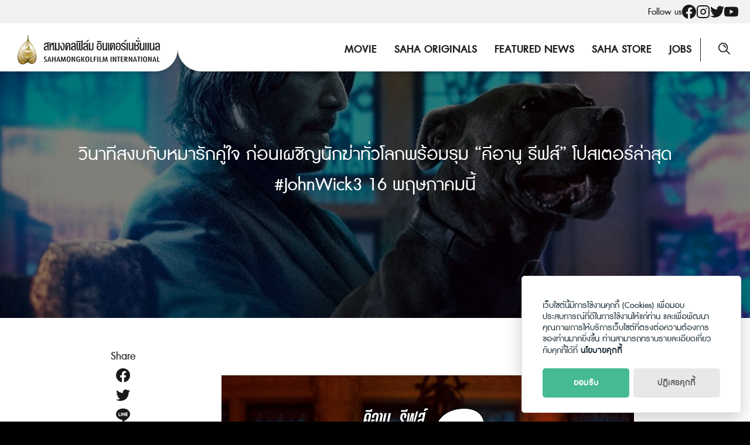

--- FILE ---
content_type: text/html; charset=UTF-8
request_url: https://sahamongkolfilm.com/saha-news/john-wick-3-poster-thai/
body_size: 15653
content:
<!DOCTYPE html>
<html lang="en-US">

<head>
    <meta charset="UTF-8">
    <meta name="viewport" content="width=device-width, initial-scale=1">
    <link rel="profile" href="http://gmpg.org/xfn/11">
    <meta name='robots' content='index, follow, max-image-preview:large, max-snippet:-1, max-video-preview:-1' />

	<!-- This site is optimized with the Yoast SEO plugin v20.7 - https://yoast.com/wordpress/plugins/seo/ -->
	<title>วินาทีสงบกับหมารักคู่ใจ ก่อนเผชิญนักฆ่าทั่วโลกพร้อมรุม &quot;คีอานู รีฟส์&quot; โปสเตอร์ล่าสุด #JohnWick3 16 พฤษภาคมนี้</title>
	<link rel="canonical" href="https://sahamongkolfilm.com/saha-news/john-wick-3-poster-thai/" />
	<meta property="og:locale" content="en_US" />
	<meta property="og:type" content="article" />
	<meta property="og:title" content="วินาทีสงบกับหมารักคู่ใจ ก่อนเผชิญนักฆ่าทั่วโลกพร้อมรุม &quot;คีอานู รีฟส์&quot; โปสเตอร์ล่าสุด #JohnWick3 16 พฤษภาคมนี้" />
	<meta property="og:url" content="https://sahamongkolfilm.com/saha-news/john-wick-3-poster-thai/" />
	<meta property="og:site_name" content="Sahamongkolfilm" />
	<meta property="article:publisher" content="https://www.facebook.com/Sahamongkolfilmint/" />
	<meta property="article:modified_time" content="2019-04-11T10:45:15+00:00" />
	<meta property="og:image" content="http://sahamongkolfilm.com/Sahamongkolfilm/wp-content/uploads/2019/04/John-Wick3-Poster04-TH.jpg" />
	<meta name="twitter:card" content="summary_large_image" />
	<meta name="twitter:site" content="@Sahamongkolfilm" />
	<script type="application/ld+json" class="yoast-schema-graph">{"@context":"https://schema.org","@graph":[{"@type":"WebPage","@id":"https://sahamongkolfilm.com/saha-news/john-wick-3-poster-thai/","url":"https://sahamongkolfilm.com/saha-news/john-wick-3-poster-thai/","name":"วินาทีสงบกับหมารักคู่ใจ ก่อนเผชิญนักฆ่าทั่วโลกพร้อมรุม \"คีอานู รีฟส์\" โปสเตอร์ล่าสุด #JohnWick3 16 พฤษภาคมนี้","isPartOf":{"@id":"https://sahamongkolfilm.com/#website"},"datePublished":"2019-04-06T08:54:03+00:00","dateModified":"2019-04-11T10:45:15+00:00","breadcrumb":{"@id":"https://sahamongkolfilm.com/saha-news/john-wick-3-poster-thai/#breadcrumb"},"inLanguage":"en-US","potentialAction":[{"@type":"ReadAction","target":["https://sahamongkolfilm.com/saha-news/john-wick-3-poster-thai/"]}]},{"@type":"BreadcrumbList","@id":"https://sahamongkolfilm.com/saha-news/john-wick-3-poster-thai/#breadcrumb","itemListElement":[{"@type":"ListItem","position":1,"name":"Home","item":"https://sahamongkolfilm.com/"},{"@type":"ListItem","position":2,"name":"SAHA News & Promotions","item":"https://sahamongkolfilm.com/saha-news/"},{"@type":"ListItem","position":3,"name":"วินาทีสงบกับหมารักคู่ใจ ก่อนเผชิญนักฆ่าทั่วโลกพร้อมรุม &#8220;คีอานู รีฟส์&#8221; โปสเตอร์ล่าสุด #JohnWick3 16 พฤษภาคมนี้"}]},{"@type":"WebSite","@id":"https://sahamongkolfilm.com/#website","url":"https://sahamongkolfilm.com/","name":"Sahamongkolfilm","description":"International co.,ltd.","publisher":{"@id":"https://sahamongkolfilm.com/#organization"},"potentialAction":[{"@type":"SearchAction","target":{"@type":"EntryPoint","urlTemplate":"https://sahamongkolfilm.com/?s={search_term_string}"},"query-input":"required name=search_term_string"}],"inLanguage":"en-US"},{"@type":"Organization","@id":"https://sahamongkolfilm.com/#organization","name":"Sahamongkolfilm","url":"https://sahamongkolfilm.com/","logo":{"@type":"ImageObject","inLanguage":"en-US","@id":"https://sahamongkolfilm.com/#/schema/logo/image/","url":"https://sahamongkolfilm.com/wp-content/uploads/2022/12/sitelogo.svg","contentUrl":"https://sahamongkolfilm.com/wp-content/uploads/2022/12/sitelogo.svg","width":282,"height":58,"caption":"Sahamongkolfilm"},"image":{"@id":"https://sahamongkolfilm.com/#/schema/logo/image/"},"sameAs":["https://www.facebook.com/Sahamongkolfilmint/","https://twitter.com/Sahamongkolfilm","https://www.instagram.com/sahamongkolfilm/","https://www.youtube.com/user/SahamongkolfilmInt"]}]}</script>
	<!-- / Yoast SEO plugin. -->


<link rel='dns-prefetch' href='//www.googletagmanager.com' />
<link rel="alternate" type="application/rss+xml" title="Sahamongkolfilm &raquo; Feed" href="https://sahamongkolfilm.com/feed/" />
<link rel="alternate" type="application/rss+xml" title="Sahamongkolfilm &raquo; Comments Feed" href="https://sahamongkolfilm.com/comments/feed/" />
<script type="text/javascript">
window._wpemojiSettings = {"baseUrl":"https:\/\/s.w.org\/images\/core\/emoji\/14.0.0\/72x72\/","ext":".png","svgUrl":"https:\/\/s.w.org\/images\/core\/emoji\/14.0.0\/svg\/","svgExt":".svg","source":{"concatemoji":"https:\/\/sahamongkolfilm.com\/wp-includes\/js\/wp-emoji-release.min.js?ver=6.1.1"}};
/*! This file is auto-generated */
!function(e,a,t){var n,r,o,i=a.createElement("canvas"),p=i.getContext&&i.getContext("2d");function s(e,t){var a=String.fromCharCode,e=(p.clearRect(0,0,i.width,i.height),p.fillText(a.apply(this,e),0,0),i.toDataURL());return p.clearRect(0,0,i.width,i.height),p.fillText(a.apply(this,t),0,0),e===i.toDataURL()}function c(e){var t=a.createElement("script");t.src=e,t.defer=t.type="text/javascript",a.getElementsByTagName("head")[0].appendChild(t)}for(o=Array("flag","emoji"),t.supports={everything:!0,everythingExceptFlag:!0},r=0;r<o.length;r++)t.supports[o[r]]=function(e){if(p&&p.fillText)switch(p.textBaseline="top",p.font="600 32px Arial",e){case"flag":return s([127987,65039,8205,9895,65039],[127987,65039,8203,9895,65039])?!1:!s([55356,56826,55356,56819],[55356,56826,8203,55356,56819])&&!s([55356,57332,56128,56423,56128,56418,56128,56421,56128,56430,56128,56423,56128,56447],[55356,57332,8203,56128,56423,8203,56128,56418,8203,56128,56421,8203,56128,56430,8203,56128,56423,8203,56128,56447]);case"emoji":return!s([129777,127995,8205,129778,127999],[129777,127995,8203,129778,127999])}return!1}(o[r]),t.supports.everything=t.supports.everything&&t.supports[o[r]],"flag"!==o[r]&&(t.supports.everythingExceptFlag=t.supports.everythingExceptFlag&&t.supports[o[r]]);t.supports.everythingExceptFlag=t.supports.everythingExceptFlag&&!t.supports.flag,t.DOMReady=!1,t.readyCallback=function(){t.DOMReady=!0},t.supports.everything||(n=function(){t.readyCallback()},a.addEventListener?(a.addEventListener("DOMContentLoaded",n,!1),e.addEventListener("load",n,!1)):(e.attachEvent("onload",n),a.attachEvent("onreadystatechange",function(){"complete"===a.readyState&&t.readyCallback()})),(e=t.source||{}).concatemoji?c(e.concatemoji):e.wpemoji&&e.twemoji&&(c(e.twemoji),c(e.wpemoji)))}(window,document,window._wpemojiSettings);
</script>
<style type="text/css">
img.wp-smiley,
img.emoji {
	display: inline !important;
	border: none !important;
	box-shadow: none !important;
	height: 1em !important;
	width: 1em !important;
	margin: 0 0.07em !important;
	vertical-align: -0.1em !important;
	background: none !important;
	padding: 0 !important;
}
</style>
	<link rel='stylesheet' id='wp-block-library-css' href='https://sahamongkolfilm.com/wp-includes/css/dist/block-library/style.min.css?ver=6.1.1' type='text/css' media='all' />
<link rel='stylesheet' id='classic-theme-styles-css' href='https://sahamongkolfilm.com/wp-includes/css/classic-themes.min.css?ver=1' type='text/css' media='all' />
<style id='global-styles-inline-css' type='text/css'>
body{--wp--preset--color--black: #000000;--wp--preset--color--cyan-bluish-gray: #abb8c3;--wp--preset--color--white: #ffffff;--wp--preset--color--pale-pink: #f78da7;--wp--preset--color--vivid-red: #cf2e2e;--wp--preset--color--luminous-vivid-orange: #ff6900;--wp--preset--color--luminous-vivid-amber: #fcb900;--wp--preset--color--light-green-cyan: #7bdcb5;--wp--preset--color--vivid-green-cyan: #00d084;--wp--preset--color--pale-cyan-blue: #8ed1fc;--wp--preset--color--vivid-cyan-blue: #0693e3;--wp--preset--color--vivid-purple: #9b51e0;--wp--preset--gradient--vivid-cyan-blue-to-vivid-purple: linear-gradient(135deg,rgba(6,147,227,1) 0%,rgb(155,81,224) 100%);--wp--preset--gradient--light-green-cyan-to-vivid-green-cyan: linear-gradient(135deg,rgb(122,220,180) 0%,rgb(0,208,130) 100%);--wp--preset--gradient--luminous-vivid-amber-to-luminous-vivid-orange: linear-gradient(135deg,rgba(252,185,0,1) 0%,rgba(255,105,0,1) 100%);--wp--preset--gradient--luminous-vivid-orange-to-vivid-red: linear-gradient(135deg,rgba(255,105,0,1) 0%,rgb(207,46,46) 100%);--wp--preset--gradient--very-light-gray-to-cyan-bluish-gray: linear-gradient(135deg,rgb(238,238,238) 0%,rgb(169,184,195) 100%);--wp--preset--gradient--cool-to-warm-spectrum: linear-gradient(135deg,rgb(74,234,220) 0%,rgb(151,120,209) 20%,rgb(207,42,186) 40%,rgb(238,44,130) 60%,rgb(251,105,98) 80%,rgb(254,248,76) 100%);--wp--preset--gradient--blush-light-purple: linear-gradient(135deg,rgb(255,206,236) 0%,rgb(152,150,240) 100%);--wp--preset--gradient--blush-bordeaux: linear-gradient(135deg,rgb(254,205,165) 0%,rgb(254,45,45) 50%,rgb(107,0,62) 100%);--wp--preset--gradient--luminous-dusk: linear-gradient(135deg,rgb(255,203,112) 0%,rgb(199,81,192) 50%,rgb(65,88,208) 100%);--wp--preset--gradient--pale-ocean: linear-gradient(135deg,rgb(255,245,203) 0%,rgb(182,227,212) 50%,rgb(51,167,181) 100%);--wp--preset--gradient--electric-grass: linear-gradient(135deg,rgb(202,248,128) 0%,rgb(113,206,126) 100%);--wp--preset--gradient--midnight: linear-gradient(135deg,rgb(2,3,129) 0%,rgb(40,116,252) 100%);--wp--preset--duotone--dark-grayscale: url('#wp-duotone-dark-grayscale');--wp--preset--duotone--grayscale: url('#wp-duotone-grayscale');--wp--preset--duotone--purple-yellow: url('#wp-duotone-purple-yellow');--wp--preset--duotone--blue-red: url('#wp-duotone-blue-red');--wp--preset--duotone--midnight: url('#wp-duotone-midnight');--wp--preset--duotone--magenta-yellow: url('#wp-duotone-magenta-yellow');--wp--preset--duotone--purple-green: url('#wp-duotone-purple-green');--wp--preset--duotone--blue-orange: url('#wp-duotone-blue-orange');--wp--preset--font-size--small: 13px;--wp--preset--font-size--medium: 20px;--wp--preset--font-size--large: 36px;--wp--preset--font-size--x-large: 42px;--wp--preset--spacing--20: 0.44rem;--wp--preset--spacing--30: 0.67rem;--wp--preset--spacing--40: 1rem;--wp--preset--spacing--50: 1.5rem;--wp--preset--spacing--60: 2.25rem;--wp--preset--spacing--70: 3.38rem;--wp--preset--spacing--80: 5.06rem;}:where(.is-layout-flex){gap: 0.5em;}body .is-layout-flow > .alignleft{float: left;margin-inline-start: 0;margin-inline-end: 2em;}body .is-layout-flow > .alignright{float: right;margin-inline-start: 2em;margin-inline-end: 0;}body .is-layout-flow > .aligncenter{margin-left: auto !important;margin-right: auto !important;}body .is-layout-constrained > .alignleft{float: left;margin-inline-start: 0;margin-inline-end: 2em;}body .is-layout-constrained > .alignright{float: right;margin-inline-start: 2em;margin-inline-end: 0;}body .is-layout-constrained > .aligncenter{margin-left: auto !important;margin-right: auto !important;}body .is-layout-constrained > :where(:not(.alignleft):not(.alignright):not(.alignfull)){max-width: var(--wp--style--global--content-size);margin-left: auto !important;margin-right: auto !important;}body .is-layout-constrained > .alignwide{max-width: var(--wp--style--global--wide-size);}body .is-layout-flex{display: flex;}body .is-layout-flex{flex-wrap: wrap;align-items: center;}body .is-layout-flex > *{margin: 0;}:where(.wp-block-columns.is-layout-flex){gap: 2em;}.has-black-color{color: var(--wp--preset--color--black) !important;}.has-cyan-bluish-gray-color{color: var(--wp--preset--color--cyan-bluish-gray) !important;}.has-white-color{color: var(--wp--preset--color--white) !important;}.has-pale-pink-color{color: var(--wp--preset--color--pale-pink) !important;}.has-vivid-red-color{color: var(--wp--preset--color--vivid-red) !important;}.has-luminous-vivid-orange-color{color: var(--wp--preset--color--luminous-vivid-orange) !important;}.has-luminous-vivid-amber-color{color: var(--wp--preset--color--luminous-vivid-amber) !important;}.has-light-green-cyan-color{color: var(--wp--preset--color--light-green-cyan) !important;}.has-vivid-green-cyan-color{color: var(--wp--preset--color--vivid-green-cyan) !important;}.has-pale-cyan-blue-color{color: var(--wp--preset--color--pale-cyan-blue) !important;}.has-vivid-cyan-blue-color{color: var(--wp--preset--color--vivid-cyan-blue) !important;}.has-vivid-purple-color{color: var(--wp--preset--color--vivid-purple) !important;}.has-black-background-color{background-color: var(--wp--preset--color--black) !important;}.has-cyan-bluish-gray-background-color{background-color: var(--wp--preset--color--cyan-bluish-gray) !important;}.has-white-background-color{background-color: var(--wp--preset--color--white) !important;}.has-pale-pink-background-color{background-color: var(--wp--preset--color--pale-pink) !important;}.has-vivid-red-background-color{background-color: var(--wp--preset--color--vivid-red) !important;}.has-luminous-vivid-orange-background-color{background-color: var(--wp--preset--color--luminous-vivid-orange) !important;}.has-luminous-vivid-amber-background-color{background-color: var(--wp--preset--color--luminous-vivid-amber) !important;}.has-light-green-cyan-background-color{background-color: var(--wp--preset--color--light-green-cyan) !important;}.has-vivid-green-cyan-background-color{background-color: var(--wp--preset--color--vivid-green-cyan) !important;}.has-pale-cyan-blue-background-color{background-color: var(--wp--preset--color--pale-cyan-blue) !important;}.has-vivid-cyan-blue-background-color{background-color: var(--wp--preset--color--vivid-cyan-blue) !important;}.has-vivid-purple-background-color{background-color: var(--wp--preset--color--vivid-purple) !important;}.has-black-border-color{border-color: var(--wp--preset--color--black) !important;}.has-cyan-bluish-gray-border-color{border-color: var(--wp--preset--color--cyan-bluish-gray) !important;}.has-white-border-color{border-color: var(--wp--preset--color--white) !important;}.has-pale-pink-border-color{border-color: var(--wp--preset--color--pale-pink) !important;}.has-vivid-red-border-color{border-color: var(--wp--preset--color--vivid-red) !important;}.has-luminous-vivid-orange-border-color{border-color: var(--wp--preset--color--luminous-vivid-orange) !important;}.has-luminous-vivid-amber-border-color{border-color: var(--wp--preset--color--luminous-vivid-amber) !important;}.has-light-green-cyan-border-color{border-color: var(--wp--preset--color--light-green-cyan) !important;}.has-vivid-green-cyan-border-color{border-color: var(--wp--preset--color--vivid-green-cyan) !important;}.has-pale-cyan-blue-border-color{border-color: var(--wp--preset--color--pale-cyan-blue) !important;}.has-vivid-cyan-blue-border-color{border-color: var(--wp--preset--color--vivid-cyan-blue) !important;}.has-vivid-purple-border-color{border-color: var(--wp--preset--color--vivid-purple) !important;}.has-vivid-cyan-blue-to-vivid-purple-gradient-background{background: var(--wp--preset--gradient--vivid-cyan-blue-to-vivid-purple) !important;}.has-light-green-cyan-to-vivid-green-cyan-gradient-background{background: var(--wp--preset--gradient--light-green-cyan-to-vivid-green-cyan) !important;}.has-luminous-vivid-amber-to-luminous-vivid-orange-gradient-background{background: var(--wp--preset--gradient--luminous-vivid-amber-to-luminous-vivid-orange) !important;}.has-luminous-vivid-orange-to-vivid-red-gradient-background{background: var(--wp--preset--gradient--luminous-vivid-orange-to-vivid-red) !important;}.has-very-light-gray-to-cyan-bluish-gray-gradient-background{background: var(--wp--preset--gradient--very-light-gray-to-cyan-bluish-gray) !important;}.has-cool-to-warm-spectrum-gradient-background{background: var(--wp--preset--gradient--cool-to-warm-spectrum) !important;}.has-blush-light-purple-gradient-background{background: var(--wp--preset--gradient--blush-light-purple) !important;}.has-blush-bordeaux-gradient-background{background: var(--wp--preset--gradient--blush-bordeaux) !important;}.has-luminous-dusk-gradient-background{background: var(--wp--preset--gradient--luminous-dusk) !important;}.has-pale-ocean-gradient-background{background: var(--wp--preset--gradient--pale-ocean) !important;}.has-electric-grass-gradient-background{background: var(--wp--preset--gradient--electric-grass) !important;}.has-midnight-gradient-background{background: var(--wp--preset--gradient--midnight) !important;}.has-small-font-size{font-size: var(--wp--preset--font-size--small) !important;}.has-medium-font-size{font-size: var(--wp--preset--font-size--medium) !important;}.has-large-font-size{font-size: var(--wp--preset--font-size--large) !important;}.has-x-large-font-size{font-size: var(--wp--preset--font-size--x-large) !important;}
.wp-block-navigation a:where(:not(.wp-element-button)){color: inherit;}
:where(.wp-block-columns.is-layout-flex){gap: 2em;}
.wp-block-pullquote{font-size: 1.5em;line-height: 1.6;}
</style>
<link rel='stylesheet' id='seed-social-css' href='https://sahamongkolfilm.com/wp-content/plugins/seed-social/style.css?ver=2021.02' type='text/css' media='all' />
<link rel='stylesheet' id='seed-stat-pro-css' href='https://sahamongkolfilm.com/wp-content/plugins/seed-stat-pro/public/css/seed-stat-pro.css?ver=1.0.0' type='text/css' media='all' />
<link rel='stylesheet' id='splide-css' href='https://sahamongkolfilm.com/wp-content/themes/sahamongkolfilm/css/splide.min.css?ver=2.1.8' type='text/css' media='all' />
<link rel='stylesheet' id='s-mobile-css' href='https://sahamongkolfilm.com/wp-content/themes/sahamongkolfilm/css/mobile.css?ver=2.1.8' type='text/css' media='all' />
<link rel='stylesheet' id='s-desktop-css' href='https://sahamongkolfilm.com/wp-content/themes/sahamongkolfilm/css/desktop.css?ver=2.1.8' type='text/css' media='(min-width: 992px)' />
<link rel='stylesheet' id='p-lg-css' href='https://sahamongkolfilm.com/wp-content/themes/sahamongkolfilm/css/ext-lightgallery.css' type='text/css' media='all' />
<link rel='stylesheet' id='wp-featherlight-css' href='https://sahamongkolfilm.com/wp-content/plugins/wp-featherlight/css/wp-featherlight.min.css?ver=1.3.4' type='text/css' media='all' />
<!--n2css--><script type='text/javascript' src='https://sahamongkolfilm.com/wp-content/plugins/seed-stat-pro/public/js/seed-stat-public.js?ver=1.0.0' id='seed-stat-pro-js'></script>
<script type='text/javascript' src='https://sahamongkolfilm.com/wp-includes/js/jquery/jquery.min.js?ver=3.6.1' id='jquery-core-js'></script>
<script type='text/javascript' src='https://sahamongkolfilm.com/wp-includes/js/jquery/jquery-migrate.min.js?ver=3.3.2' id='jquery-migrate-js'></script>

<!-- Google Analytics snippet added by Site Kit -->
<script type='text/javascript' src='https://www.googletagmanager.com/gtag/js?id=UA-253050020-1' id='google_gtagjs-js' async></script>
<script type='text/javascript' id='google_gtagjs-js-after'>
window.dataLayer = window.dataLayer || [];function gtag(){dataLayer.push(arguments);}
gtag('set', 'linker', {"domains":["sahamongkolfilm.com"]} );
gtag("js", new Date());
gtag("set", "developer_id.dZTNiMT", true);
gtag("config", "UA-253050020-1", {"anonymize_ip":true});
gtag("config", "G-MLSH44ZPP5");
</script>

<!-- End Google Analytics snippet added by Site Kit -->
<link rel="https://api.w.org/" href="https://sahamongkolfilm.com/wp-json/" /><link rel="alternate" type="application/json" href="https://sahamongkolfilm.com/wp-json/wp/v2/saha-news/15232" /><link rel="EditURI" type="application/rsd+xml" title="RSD" href="https://sahamongkolfilm.com/xmlrpc.php?rsd" />
<link rel="wlwmanifest" type="application/wlwmanifest+xml" href="https://sahamongkolfilm.com/wp-includes/wlwmanifest.xml" />
<meta name="generator" content="WordPress 6.1.1" />
<link rel='shortlink' href='https://sahamongkolfilm.com/?p=15232' />
<link rel="alternate" type="application/json+oembed" href="https://sahamongkolfilm.com/wp-json/oembed/1.0/embed?url=https%3A%2F%2Fsahamongkolfilm.com%2Fsaha-news%2Fjohn-wick-3-poster-thai%2F" />
<link rel="alternate" type="text/xml+oembed" href="https://sahamongkolfilm.com/wp-json/oembed/1.0/embed?url=https%3A%2F%2Fsahamongkolfilm.com%2Fsaha-news%2Fjohn-wick-3-poster-thai%2F&#038;format=xml" />
<meta name="generator" content="Site Kit by Google 1.96.0" /><style type="text/css">.recentcomments a{display:inline !important;padding:0 !important;margin:0 !important;}</style><link rel="icon" href="https://sahamongkolfilm.com/wp-content/uploads/2022/12/favicon.svg" sizes="32x32" />
<link rel="icon" href="https://sahamongkolfilm.com/wp-content/uploads/2022/12/favicon.svg" sizes="192x192" />
<link rel="apple-touch-icon" href="https://sahamongkolfilm.com/wp-content/uploads/2022/12/favicon.svg" />
<meta name="msapplication-TileImage" content="https://sahamongkolfilm.com/wp-content/uploads/2022/12/favicon.svg" />
    <script defer data-domain="sahamongkolfilm.todsorb.pro" src="https://stat.seedwebs.com/js/plausible.js"></script>
</head>


<body class="saha-news-template-default single single-saha-news postid-15232 wp-custom-logo wp-featherlight-captions">
    <svg xmlns="http://www.w3.org/2000/svg" viewBox="0 0 0 0" width="0" height="0" focusable="false" role="none" style="visibility: hidden; position: absolute; left: -9999px; overflow: hidden;" ><defs><filter id="wp-duotone-dark-grayscale"><feColorMatrix color-interpolation-filters="sRGB" type="matrix" values=" .299 .587 .114 0 0 .299 .587 .114 0 0 .299 .587 .114 0 0 .299 .587 .114 0 0 " /><feComponentTransfer color-interpolation-filters="sRGB" ><feFuncR type="table" tableValues="0 0.49803921568627" /><feFuncG type="table" tableValues="0 0.49803921568627" /><feFuncB type="table" tableValues="0 0.49803921568627" /><feFuncA type="table" tableValues="1 1" /></feComponentTransfer><feComposite in2="SourceGraphic" operator="in" /></filter></defs></svg><svg xmlns="http://www.w3.org/2000/svg" viewBox="0 0 0 0" width="0" height="0" focusable="false" role="none" style="visibility: hidden; position: absolute; left: -9999px; overflow: hidden;" ><defs><filter id="wp-duotone-grayscale"><feColorMatrix color-interpolation-filters="sRGB" type="matrix" values=" .299 .587 .114 0 0 .299 .587 .114 0 0 .299 .587 .114 0 0 .299 .587 .114 0 0 " /><feComponentTransfer color-interpolation-filters="sRGB" ><feFuncR type="table" tableValues="0 1" /><feFuncG type="table" tableValues="0 1" /><feFuncB type="table" tableValues="0 1" /><feFuncA type="table" tableValues="1 1" /></feComponentTransfer><feComposite in2="SourceGraphic" operator="in" /></filter></defs></svg><svg xmlns="http://www.w3.org/2000/svg" viewBox="0 0 0 0" width="0" height="0" focusable="false" role="none" style="visibility: hidden; position: absolute; left: -9999px; overflow: hidden;" ><defs><filter id="wp-duotone-purple-yellow"><feColorMatrix color-interpolation-filters="sRGB" type="matrix" values=" .299 .587 .114 0 0 .299 .587 .114 0 0 .299 .587 .114 0 0 .299 .587 .114 0 0 " /><feComponentTransfer color-interpolation-filters="sRGB" ><feFuncR type="table" tableValues="0.54901960784314 0.98823529411765" /><feFuncG type="table" tableValues="0 1" /><feFuncB type="table" tableValues="0.71764705882353 0.25490196078431" /><feFuncA type="table" tableValues="1 1" /></feComponentTransfer><feComposite in2="SourceGraphic" operator="in" /></filter></defs></svg><svg xmlns="http://www.w3.org/2000/svg" viewBox="0 0 0 0" width="0" height="0" focusable="false" role="none" style="visibility: hidden; position: absolute; left: -9999px; overflow: hidden;" ><defs><filter id="wp-duotone-blue-red"><feColorMatrix color-interpolation-filters="sRGB" type="matrix" values=" .299 .587 .114 0 0 .299 .587 .114 0 0 .299 .587 .114 0 0 .299 .587 .114 0 0 " /><feComponentTransfer color-interpolation-filters="sRGB" ><feFuncR type="table" tableValues="0 1" /><feFuncG type="table" tableValues="0 0.27843137254902" /><feFuncB type="table" tableValues="0.5921568627451 0.27843137254902" /><feFuncA type="table" tableValues="1 1" /></feComponentTransfer><feComposite in2="SourceGraphic" operator="in" /></filter></defs></svg><svg xmlns="http://www.w3.org/2000/svg" viewBox="0 0 0 0" width="0" height="0" focusable="false" role="none" style="visibility: hidden; position: absolute; left: -9999px; overflow: hidden;" ><defs><filter id="wp-duotone-midnight"><feColorMatrix color-interpolation-filters="sRGB" type="matrix" values=" .299 .587 .114 0 0 .299 .587 .114 0 0 .299 .587 .114 0 0 .299 .587 .114 0 0 " /><feComponentTransfer color-interpolation-filters="sRGB" ><feFuncR type="table" tableValues="0 0" /><feFuncG type="table" tableValues="0 0.64705882352941" /><feFuncB type="table" tableValues="0 1" /><feFuncA type="table" tableValues="1 1" /></feComponentTransfer><feComposite in2="SourceGraphic" operator="in" /></filter></defs></svg><svg xmlns="http://www.w3.org/2000/svg" viewBox="0 0 0 0" width="0" height="0" focusable="false" role="none" style="visibility: hidden; position: absolute; left: -9999px; overflow: hidden;" ><defs><filter id="wp-duotone-magenta-yellow"><feColorMatrix color-interpolation-filters="sRGB" type="matrix" values=" .299 .587 .114 0 0 .299 .587 .114 0 0 .299 .587 .114 0 0 .299 .587 .114 0 0 " /><feComponentTransfer color-interpolation-filters="sRGB" ><feFuncR type="table" tableValues="0.78039215686275 1" /><feFuncG type="table" tableValues="0 0.94901960784314" /><feFuncB type="table" tableValues="0.35294117647059 0.47058823529412" /><feFuncA type="table" tableValues="1 1" /></feComponentTransfer><feComposite in2="SourceGraphic" operator="in" /></filter></defs></svg><svg xmlns="http://www.w3.org/2000/svg" viewBox="0 0 0 0" width="0" height="0" focusable="false" role="none" style="visibility: hidden; position: absolute; left: -9999px; overflow: hidden;" ><defs><filter id="wp-duotone-purple-green"><feColorMatrix color-interpolation-filters="sRGB" type="matrix" values=" .299 .587 .114 0 0 .299 .587 .114 0 0 .299 .587 .114 0 0 .299 .587 .114 0 0 " /><feComponentTransfer color-interpolation-filters="sRGB" ><feFuncR type="table" tableValues="0.65098039215686 0.40392156862745" /><feFuncG type="table" tableValues="0 1" /><feFuncB type="table" tableValues="0.44705882352941 0.4" /><feFuncA type="table" tableValues="1 1" /></feComponentTransfer><feComposite in2="SourceGraphic" operator="in" /></filter></defs></svg><svg xmlns="http://www.w3.org/2000/svg" viewBox="0 0 0 0" width="0" height="0" focusable="false" role="none" style="visibility: hidden; position: absolute; left: -9999px; overflow: hidden;" ><defs><filter id="wp-duotone-blue-orange"><feColorMatrix color-interpolation-filters="sRGB" type="matrix" values=" .299 .587 .114 0 0 .299 .587 .114 0 0 .299 .587 .114 0 0 .299 .587 .114 0 0 " /><feComponentTransfer color-interpolation-filters="sRGB" ><feFuncR type="table" tableValues="0.098039215686275 1" /><feFuncG type="table" tableValues="0 0.66274509803922" /><feFuncB type="table" tableValues="0.84705882352941 0.41960784313725" /><feFuncA type="table" tableValues="1 1" /></feComponentTransfer><feComposite in2="SourceGraphic" operator="in" /></filter></defs></svg>    <a class="skip-link screen-reader-text" href="#content">Skip to content</a>
    <div id="page" class="site">
        <div class="site-social">
            <div class="s-container">
                <ul>
                    <li>Follow us</li>
                                        <li><a href="https://www.facebook.com/Sahamongkolfilm"><svg role="img" width="24" height="24" viewBox="0 0 24 24" xmlns="http://www.w3.org/2000/svg" fill="currentColor"><title>Facebook icon</title><path d="M23.9981 11.9991C23.9981 5.37216 18.626 0 11.9991 0C5.37216 0 0 5.37216 0 11.9991C0 17.9882 4.38789 22.9522 10.1242 23.8524V15.4676H7.07758V11.9991H10.1242V9.35553C10.1242 6.34826 11.9156 4.68714 14.6564 4.68714C15.9692 4.68714 17.3424 4.92149 17.3424 4.92149V7.87439H15.8294C14.3388 7.87439 13.8739 8.79933 13.8739 9.74824V11.9991H17.2018L16.6698 15.4676H13.8739V23.8524C19.6103 22.9522 23.9981 17.9882 23.9981 11.9991Z"/></svg></a></li>
                                                            <li><a href="http://www.instagram.com/sahamongkolfilm"><svg xmlns="http://www.w3.org/2000/svg" width="24" height="24" viewBox="0 0 24 24" fill="none" stroke="currentColor" stroke-width="2" stroke-linecap="round" stroke-linejoin="round" class="feather feather-instagram"><rect x="2" y="2" width="20" height="20" rx="5" ry="5"></rect><path d="M16 11.37A4 4 0 1 1 12.63 8 4 4 0 0 1 16 11.37z"></path><line x1="17.5" y1="6.5" x2="17.51" y2="6.5"></line></svg></a></li>
                                                            <li><a href="http://www.twitter.com/sahamongkolfilm"><svg role="img" width="24" height="24" fill="currentColor" viewBox="0 0 24 24" xmlns="http://www.w3.org/2000/svg"><title>Twitter icon</title><path d="M23.954 4.569c-.885.389-1.83.654-2.825.775 1.014-.611 1.794-1.574 2.163-2.723-.951.555-2.005.959-3.127 1.184-.896-.959-2.173-1.559-3.591-1.559-2.717 0-4.92 2.203-4.92 4.917 0 .39.045.765.127 1.124C7.691 8.094 4.066 6.13 1.64 3.161c-.427.722-.666 1.561-.666 2.475 0 1.71.87 3.213 2.188 4.096-.807-.026-1.566-.248-2.228-.616v.061c0 2.385 1.693 4.374 3.946 4.827-.413.111-.849.171-1.296.171-.314 0-.615-.03-.916-.086.631 1.953 2.445 3.377 4.604 3.417-1.68 1.319-3.809 2.105-6.102 2.105-.39 0-.779-.023-1.17-.067 2.189 1.394 4.768 2.209 7.557 2.209 9.054 0 13.999-7.496 13.999-13.986 0-.209 0-.42-.015-.63.961-.689 1.8-1.56 2.46-2.548l-.047-.02z"/></svg></a></li>
                                                            <li><a href="http://www.youtube.com/user/SahamongkolfilmInt"><svg role="img" width="24" height="24" fill="currentColor" xmlns="http://www.w3.org/2000/svg" viewBox="0 0 24 24"><title>YouTube icon</title><path d="M23.495 6.205a3.007 3.007 0 0 0-2.088-2.088c-1.87-.501-9.396-.501-9.396-.501s-7.507-.01-9.396.501A3.007 3.007 0 0 0 .527 6.205a31.247 31.247 0 0 0-.522 5.805 31.247 31.247 0 0 0 .522 5.783 3.007 3.007 0 0 0 2.088 2.088c1.868.502 9.396.502 9.396.502s7.506 0 9.396-.502a3.007 3.007 0 0 0 2.088-2.088 31.247 31.247 0 0 0 .5-5.783 31.247 31.247 0 0 0-.5-5.805zM9.609 15.601V8.408l6.264 3.602z"/></svg></a></li>
                                    </ul>
            </div>
        </div>
        <header id="masthead" class="site-header _heading">
            <div class="s-container">
                <div class="site-branding">
                    <div class="site-logo">
                        <a href="https://sahamongkolfilm.com/" rel="home">
                            <img src="https://sahamongkolfilm.com/wp-content/uploads/2022/12/sitelogo.svg" alt="logo">
                        </a>
                    </div>
                </div>

                <div class="site-toggle">
                    <svg width="20" height="20" viewBox="0 0 20 20" fill="none" xmlns="http://www.w3.org/2000/svg">
                    <path d="M19.3665 13.7119H8.17497C7.81297 13.7119 7.54148 13.9859 7.54148 14.3817C7.54148 14.7471 7.81297 15.0515 8.17497 15.0515H19.3665C19.7285 15.0515 20 14.7775 20 14.3817C20 14.0164 19.7285 13.7119 19.3665 13.7119Z" fill="#191919"/>
                    <path d="M2.62443 11.733C1.93062 11.733 1.26697 12.007 0.784314 12.5246C0.271493 13.0422 0 13.6815 0 14.3817C0 15.7822 1.11614 16.9391 2.50377 17C2.53394 17 2.59427 17 2.62443 17C4.01207 17 5.15837 15.8735 5.24887 14.3817V14.3513V14.3209C5.15837 12.8595 4.01207 11.733 2.62443 11.733ZM3.92157 14.3817C3.86124 15.2646 3.16742 15.6604 2.53394 15.6604C1.96078 15.6604 1.29713 15.2951 1.29713 14.3817C1.29713 13.5293 1.90045 13.1335 2.53394 13.1031H2.5641C3.19759 13.1031 3.86124 13.4988 3.92157 14.3817Z" fill="#191919"/>
                    <path d="M0.633484 7.28807H11.825C12.187 7.28807 12.4585 7.01406 12.4585 6.61828C12.4585 6.25294 12.187 5.94849 11.825 5.94849H0.633484C0.271493 5.97893 0 6.25294 0 6.64872C0 7.01406 0.271493 7.28807 0.633484 7.28807Z" fill="#191919"/>
                    <path d="M17.4057 9.26698C17.4359 9.26698 17.4962 9.26698 17.5264 9.26698C18.8839 9.20609 20 8.01874 20.0302 6.64871C20.0302 5.94848 19.7587 5.30913 19.276 4.79157C18.733 4.274 18.0694 4 17.3756 4C15.9879 4 14.8718 5.12646 14.7813 6.61827V6.64871V6.67916C14.8416 8.14052 15.9879 9.26698 17.4057 9.26698ZM16.0784 6.64871C16.1388 5.76581 16.8326 5.37002 17.4661 5.37002C18.0995 5.40047 18.7029 5.79625 18.7029 6.64871C18.7029 7.56206 18.0392 7.89696 17.4661 7.9274C16.8326 7.9274 16.1388 7.53162 16.0784 6.64871Z" fill="#191919"/>
                    </svg>
                </div>

                
                                <nav id="site-navigation" class="site-nav-d _desktop">
                    <div class="menu-main-menu-container"><ul id="primary-menu" class="menu"><li id="menu-item-38906" class="menu-item menu-item-type-post_type menu-item-object-page menu-item-38906"><a href="https://sahamongkolfilm.com/movie/">Movie</a></li>
<li id="menu-item-38905" class="menu-item menu-item-type-post_type menu-item-object-page menu-item-38905"><a href="https://sahamongkolfilm.com/saha-originals/">Saha Originals</a></li>
<li id="menu-item-38903" class="menu-item menu-item-type-post_type menu-item-object-page menu-item-38903"><a href="https://sahamongkolfilm.com/featured-news/">Featured News</a></li>
<li id="menu-item-38904" class="menu-item menu-item-type-post_type menu-item-object-page menu-item-38904"><a href="https://sahamongkolfilm.com/?page_id=38885">Saha Store</a></li>
<li id="menu-item-38907" class="menu-item menu-item-type-post_type menu-item-object-page menu-item-38907"><a href="https://sahamongkolfilm.com/?page_id=38888">Jobs</a></li>
</ul></div>                </nav>
                
                <a class="site-search s-modal-trigger m-user" onclick="return false;"
                    data-popup-trigger="site-search"><svg width="24" height="24" viewBox="0 0 24 24" fill="none" xmlns="http://www.w3.org/2000/svg">
<g clip-path="url(#clip0)">
<path d="M8.12197 3.53659C7.63416 3.53659 7.21953 3.92683 7.21953 4.43903C7.21953 4.95122 7.60977 5.34147 8.12197 5.34147C9.68294 5.34147 10.9512 6.60976 10.9512 8.17074C10.9512 8.65854 11.3415 9.07318 11.8537 9.07318C12.3659 9.07318 12.7561 8.68293 12.7561 8.17074C12.7317 5.60976 10.6586 3.53659 8.12197 3.53659Z" fill="currentColor"/>
<path d="M19.7317 18.4634L14.5122 13.2195C15.6098 11.8293 16.2683 10.0732 16.2683 8.17073C16.2439 3.65854 12.6098 0 8.12195 0C3.63415 0 0 3.65854 0 8.14634C0 12.6341 3.63415 16.2927 8.12195 16.2927C10.0732 16.2927 11.8537 15.6098 13.2439 14.4634L18.4634 19.7073C18.6341 19.878 18.8537 19.9756 19.0976 19.9756C19.3171 19.9756 19.561 19.878 19.7317 19.7073C20.0976 19.3902 20.0976 18.8293 19.7317 18.4634ZM1.78049 8.14634C1.78049 4.63415 4.63415 1.78049 8.12195 1.78049C11.6098 1.78049 14.4634 4.63415 14.4634 8.14634C14.4634 11.6585 11.6098 14.5122 8.12195 14.5122C4.63415 14.5366 1.78049 11.6585 1.78049 8.14634Z" fill="currentColor"/>
</g>
<defs>
<clipPath id="clip0">
<rect width="20" height="20" fill="white"/>
</clipPath>
</defs>
</svg>
</a>

                
                
            </div>
        </header>
            <nav id="site-nav-m" class="site-nav-m">
                <div class="s-container">
                    <div class="menu-main-menu-container"><ul id="mobile-menu" class="menu"><li class="menu-item menu-item-type-post_type menu-item-object-page menu-item-38906"><a href="https://sahamongkolfilm.com/movie/">Movie</a></li>
<li class="menu-item menu-item-type-post_type menu-item-object-page menu-item-38905"><a href="https://sahamongkolfilm.com/saha-originals/">Saha Originals</a></li>
<li class="menu-item menu-item-type-post_type menu-item-object-page menu-item-38903"><a href="https://sahamongkolfilm.com/featured-news/">Featured News</a></li>
<li class="menu-item menu-item-type-post_type menu-item-object-page menu-item-38904"><a href="https://sahamongkolfilm.com/?page_id=38885">Saha Store</a></li>
<li class="menu-item menu-item-type-post_type menu-item-object-page menu-item-38907"><a href="https://sahamongkolfilm.com/?page_id=38888">Jobs</a></li>
</ul></div>                </div>
            </nav>
        <div class="s-modal -full" data-s-modal="site-search">
            <span class="s-modal-close"><svg xmlns="http://www.w3.org/2000/svg" width="24" height="24" viewBox="0 0 24 24" fill="none" stroke="currentColor" stroke-width="2" stroke-linecap="round" stroke-linejoin="round" class="feather feather-x"><line x1="18" y1="6" x2="6" y2="18"></line><line x1="6" y1="6" x2="18" y2="18"></line></svg></span>
            <form role="search" method="get" id="searchform" class="search-form" action="https://sahamongkolfilm.com/">
    <label for="s">
        <span class="screen-reader-text">Search for:</span>
        <input type="search" id="s" class="search-field"
            placeholder="Search &hellip;"
            value="" name="s" />
    </label>
    <button type="submit" class="button-primary"><svg width="24" height="24" viewBox="0 0 24 24" fill="none" xmlns="http://www.w3.org/2000/svg">
<g clip-path="url(#clip0)">
<path d="M8.12197 3.53659C7.63416 3.53659 7.21953 3.92683 7.21953 4.43903C7.21953 4.95122 7.60977 5.34147 8.12197 5.34147C9.68294 5.34147 10.9512 6.60976 10.9512 8.17074C10.9512 8.65854 11.3415 9.07318 11.8537 9.07318C12.3659 9.07318 12.7561 8.68293 12.7561 8.17074C12.7317 5.60976 10.6586 3.53659 8.12197 3.53659Z" fill="currentColor"/>
<path d="M19.7317 18.4634L14.5122 13.2195C15.6098 11.8293 16.2683 10.0732 16.2683 8.17073C16.2439 3.65854 12.6098 0 8.12195 0C3.63415 0 0 3.65854 0 8.14634C0 12.6341 3.63415 16.2927 8.12195 16.2927C10.0732 16.2927 11.8537 15.6098 13.2439 14.4634L18.4634 19.7073C18.6341 19.878 18.8537 19.9756 19.0976 19.9756C19.3171 19.9756 19.561 19.878 19.7317 19.7073C20.0976 19.3902 20.0976 18.8293 19.7317 18.4634ZM1.78049 8.14634C1.78049 4.63415 4.63415 1.78049 8.12195 1.78049C11.6098 1.78049 14.4634 4.63415 14.4634 8.14634C14.4634 11.6585 11.6098 14.5122 8.12195 14.5122C4.63415 14.5366 1.78049 11.6585 1.78049 8.14634Z" fill="currentColor"/>
</g>
<defs>
<clipPath id="clip0">
<rect width="20" height="20" fill="white"/>
</clipPath>
</defs>
</svg>
</button>
</form>        </div>

        <div class="site-header-space"></div>

        
        <div id="content" class="site-content">

<div class="site-single single-area">

    <div class="main-header -banner"><div class="bg" style="background-image: url(https://sahamongkolfilm.com/wp-content/uploads/2019/04/John-Wick3-Poster04-TH.jpg); filter: none; opacity:0.5;"></div>
    <div class="s-container"><div class="main-title _heading"><div class="title">วินาทีสงบกับหมารักคู่ใจ ก่อนเผชิญนักฆ่าทั่วโลกพร้อมรุม &#8220;คีอานู รีฟส์&#8221; โปสเตอร์ล่าสุด #JohnWick3 16 พฤษภาคมนี้</div><div class="sub-title"><p class="tags-links"><a href="https://sahamongkolfilm.com/tag/johnwick3/" rel="tag">#JohnWick3</a> <a href="https://sahamongkolfilm.com/tag/anjelica-huston/" rel="tag">Anjelica Huston</a> <a href="https://sahamongkolfilm.com/tag/asia-kate-dillon/" rel="tag">Asia Kate Dillon</a> <a href="https://sahamongkolfilm.com/tag/chad-stahelski/" rel="tag">Chad Stahelski</a> <a href="https://sahamongkolfilm.com/tag/halle-berry/" rel="tag">Halle Berry</a> <a href="https://sahamongkolfilm.com/tag/ian-mcshane/" rel="tag">Ian Mcshane</a> <a href="https://sahamongkolfilm.com/tag/jason-mantzoukas/" rel="tag">Jason Mantzoukas</a> <a href="https://sahamongkolfilm.com/tag/john-wick-chapter-3-parabellum/" rel="tag">John Wick: Chapter 3 - Parabellum</a> <a href="https://sahamongkolfilm.com/tag/keanu-reeves/" rel="tag">Keanu Reeves</a> <a href="https://sahamongkolfilm.com/tag/lance-reddick/" rel="tag">Lance Reddick</a> <a href="https://sahamongkolfilm.com/tag/laurence-fishburne/" rel="tag">Laurence Fishburne</a> <a href="https://sahamongkolfilm.com/tag/mark-dacascos/" rel="tag">Mark Dacascos</a> <a href="https://sahamongkolfilm.com/tag/ruby-rose/" rel="tag">Ruby Rose</a> <a href="https://sahamongkolfilm.com/tag/%e0%b8%88%e0%b8%ad%e0%b8%ab%e0%b9%8c%e0%b8%99-%e0%b8%a7%e0%b8%b4%e0%b8%84-%e0%b9%81%e0%b8%a3%e0%b8%87%e0%b8%81%e0%b8%a7%e0%b9%88%e0%b8%b2%e0%b8%99%e0%b8%a3%e0%b8%81-3/" rel="tag">จอห์น วิค แรงกว่านรก 3</a></p><span class="timeago">7 years ago</span></div></div></div></div>
    <div class="s-container main-body -full-width">

        <div class="share">
            <span>Share</span>
            <ul data-list="seed-social" class="seed-social "><li class="facebook"><a href="https://www.facebook.com/share.php?u=https%3A%2F%2Fsahamongkolfilm.com%2Fsaha-news%2Fjohn-wick-3-poster-thai%2F" data-href="https://www.facebook.com/share.php?u=https%3A%2F%2Fsahamongkolfilm.com%2Fsaha-news%2Fjohn-wick-3-poster-thai%2F" class="seed-social-btn" target="seed-social"><svg class="ss-facebook" role="img" width="24" height="24" viewBox="0 0 24 24" xmlns="http://www.w3.org/2000/svg" fill="currentColor"><title>Facebook icon</title><path d="M23.9981 11.9991C23.9981 5.37216 18.626 0 11.9991 0C5.37216 0 0 5.37216 0 11.9991C0 17.9882 4.38789 22.9522 10.1242 23.8524V15.4676H7.07758V11.9991H10.1242V9.35553C10.1242 6.34826 11.9156 4.68714 14.6564 4.68714C15.9692 4.68714 17.3424 4.92149 17.3424 4.92149V7.87439H15.8294C14.3388 7.87439 13.8739 8.79933 13.8739 9.74824V11.9991H17.2018L16.6698 15.4676H13.8739V23.8524C19.6103 22.9522 23.9981 17.9882 23.9981 11.9991Z"/></svg><span class="text">facebook</span><span class="count"></span></a></li><li class="twitter"><a href="https://twitter.com/share?url=https%3A%2F%2Fsahamongkolfilm.com%2Fsaha-news%2Fjohn-wick-3-poster-thai%2F&text=%E0%B8%A7%E0%B8%B4%E0%B8%99%E0%B8%B2%E0%B8%97%E0%B8%B5%E0%B8%AA%E0%B8%87%E0%B8%9A%E0%B8%81%E0%B8%B1%E0%B8%9A%E0%B8%AB%E0%B8%A1%E0%B8%B2%E0%B8%A3%E0%B8%B1%E0%B8%81%E0%B8%84%E0%B8%B9%E0%B9%88%E0%B9%83%E0%B8%88+%E0%B8%81%E0%B9%88%E0%B8%AD%E0%B8%99%E0%B9%80%E0%B8%9C%E0%B8%8A%E0%B8%B4%E0%B8%8D%E0%B8%99%E0%B8%B1%E0%B8%81%E0%B8%86%E0%B9%88%E0%B8%B2%E0%B8%97%E0%B8%B1%E0%B9%88%E0%B8%A7%E0%B9%82%E0%B8%A5%E0%B8%81%E0%B8%9E%E0%B8%A3%E0%B9%89%E0%B8%AD%E0%B8%A1%E0%B8%A3%E0%B8%B8%E0%B8%A1+%22%E0%B8%84%E0%B8%B5%E0%B8%AD%E0%B8%B2%E0%B8%99%E0%B8%B9+%E0%B8%A3%E0%B8%B5%E0%B8%9F%E0%B8%AA%E0%B9%8C%22+%E0%B9%82%E0%B8%9B%E0%B8%AA%E0%B9%80%E0%B8%95%E0%B8%AD%E0%B8%A3%E0%B9%8C%E0%B8%A5%E0%B9%88%E0%B8%B2%E0%B8%AA%E0%B8%B8%E0%B8%94+%23JohnWick3+16+%E0%B8%9E%E0%B8%A4%E0%B8%A9%E0%B8%A0%E0%B8%B2%E0%B8%84%E0%B8%A1%E0%B8%99%E0%B8%B5%E0%B9%89" data-href="https://twitter.com/share?url=https%3A%2F%2Fsahamongkolfilm.com%2Fsaha-news%2Fjohn-wick-3-poster-thai%2F&text=%E0%B8%A7%E0%B8%B4%E0%B8%99%E0%B8%B2%E0%B8%97%E0%B8%B5%E0%B8%AA%E0%B8%87%E0%B8%9A%E0%B8%81%E0%B8%B1%E0%B8%9A%E0%B8%AB%E0%B8%A1%E0%B8%B2%E0%B8%A3%E0%B8%B1%E0%B8%81%E0%B8%84%E0%B8%B9%E0%B9%88%E0%B9%83%E0%B8%88+%E0%B8%81%E0%B9%88%E0%B8%AD%E0%B8%99%E0%B9%80%E0%B8%9C%E0%B8%8A%E0%B8%B4%E0%B8%8D%E0%B8%99%E0%B8%B1%E0%B8%81%E0%B8%86%E0%B9%88%E0%B8%B2%E0%B8%97%E0%B8%B1%E0%B9%88%E0%B8%A7%E0%B9%82%E0%B8%A5%E0%B8%81%E0%B8%9E%E0%B8%A3%E0%B9%89%E0%B8%AD%E0%B8%A1%E0%B8%A3%E0%B8%B8%E0%B8%A1+%22%E0%B8%84%E0%B8%B5%E0%B8%AD%E0%B8%B2%E0%B8%99%E0%B8%B9+%E0%B8%A3%E0%B8%B5%E0%B8%9F%E0%B8%AA%E0%B9%8C%22+%E0%B9%82%E0%B8%9B%E0%B8%AA%E0%B9%80%E0%B8%95%E0%B8%AD%E0%B8%A3%E0%B9%8C%E0%B8%A5%E0%B9%88%E0%B8%B2%E0%B8%AA%E0%B8%B8%E0%B8%94+%23JohnWick3+16+%E0%B8%9E%E0%B8%A4%E0%B8%A9%E0%B8%A0%E0%B8%B2%E0%B8%84%E0%B8%A1%E0%B8%99%E0%B8%B5%E0%B9%89" class="seed-social-btn" target="seed-social"><svg class="ss-twitter" role="img" width="24" height="24" fill="currentColor" viewBox="0 0 24 24" xmlns="http://www.w3.org/2000/svg"><title>Twitter icon</title><path d="M23.954 4.569c-.885.389-1.83.654-2.825.775 1.014-.611 1.794-1.574 2.163-2.723-.951.555-2.005.959-3.127 1.184-.896-.959-2.173-1.559-3.591-1.559-2.717 0-4.92 2.203-4.92 4.917 0 .39.045.765.127 1.124C7.691 8.094 4.066 6.13 1.64 3.161c-.427.722-.666 1.561-.666 2.475 0 1.71.87 3.213 2.188 4.096-.807-.026-1.566-.248-2.228-.616v.061c0 2.385 1.693 4.374 3.946 4.827-.413.111-.849.171-1.296.171-.314 0-.615-.03-.916-.086.631 1.953 2.445 3.377 4.604 3.417-1.68 1.319-3.809 2.105-6.102 2.105-.39 0-.779-.023-1.17-.067 2.189 1.394 4.768 2.209 7.557 2.209 9.054 0 13.999-7.496 13.999-13.986 0-.209 0-.42-.015-.63.961-.689 1.8-1.56 2.46-2.548l-.047-.02z"/></svg><span class="text">twitter</span><span class="count"></span></a></li><li class="line"><a href="https://lineit.line.me/share/ui?url=https%3A%2F%2Fsahamongkolfilm.com%2Fsaha-news%2Fjohn-wick-3-poster-thai%2F" data-href="https://lineit.line.me/share/ui?url=https%3A%2F%2Fsahamongkolfilm.com%2Fsaha-news%2Fjohn-wick-3-poster-thai%2F" class="seed-social-btn" target="seed-social -line"><svg class="ss-line" role="img" width="24" height="24" fill="currentColor" viewBox="0 0 24 24" xmlns="http://www.w3.org/2000/svg"><title>LINE icon</title><path d="M19.365 9.863c.349 0 .63.285.63.631 0 .345-.281.63-.63.63H17.61v1.125h1.755c.349 0 .63.283.63.63 0 .344-.281.629-.63.629h-2.386c-.345 0-.627-.285-.627-.629V8.108c0-.345.282-.63.63-.63h2.386c.346 0 .627.285.627.63 0 .349-.281.63-.63.63H17.61v1.125h1.755zm-3.855 3.016c0 .27-.174.51-.432.596-.064.021-.133.031-.199.031-.211 0-.391-.09-.51-.25l-2.443-3.317v2.94c0 .344-.279.629-.631.629-.346 0-.626-.285-.626-.629V8.108c0-.27.173-.51.43-.595.06-.023.136-.033.194-.033.195 0 .375.104.495.254l2.462 3.33V8.108c0-.345.282-.63.63-.63.345 0 .63.285.63.63v4.771zm-5.741 0c0 .344-.282.629-.631.629-.345 0-.627-.285-.627-.629V8.108c0-.345.282-.63.63-.63.346 0 .628.285.628.63v4.771zm-2.466.629H4.917c-.345 0-.63-.285-.63-.629V8.108c0-.345.285-.63.63-.63.348 0 .63.285.63.63v4.141h1.756c.348 0 .629.283.629.63 0 .344-.282.629-.629.629M24 10.314C24 4.943 18.615.572 12 .572S0 4.943 0 10.314c0 4.811 4.27 8.842 10.035 9.608.391.082.923.258 1.058.59.12.301.079.766.038 1.08l-.164 1.02c-.045.301-.24 1.186 1.049.645 1.291-.539 6.916-4.078 9.436-6.975C23.176 14.393 24 12.458 24 10.314"/></svg><span class="text">line</span><span class="count"></span></a></li></ul>        </div>

        <div id="primary" class="content-area">
            <main id="main" class="site-main -hide-title">
                <div class="text-right" style="margin-bottom: 20px;">
                    <span class="seed-stat -none-ga" data-pid="15232" data-style="raw"><svg xmlns="http://www.w3.org/2000/svg" width="14" height="14" viewBox="0 0 24 24" fill="none" stroke="currentColor" stroke-width="2" stroke-linecap="round" stroke-linejoin="round"><path d="M1 12s4-8 11-8 11 8 11 8-4 8-11 8-11-8-11-8z"></path><circle cx="12" cy="12" r="3"></circle></svg><span class="seed-stat-count"></span></span>                </div>
                <article id="post-15232" class="content-single post-15232 saha-news type-saha-news status-publish hentry category-news tag-johnwick3 tag-anjelica-huston tag-asia-kate-dillon tag-chad-stahelski tag-halle-berry tag-ian-mcshane tag-jason-mantzoukas tag-john-wick-chapter-3-parabellum tag-keanu-reeves tag-lance-reddick tag-laurence-fishburne tag-mark-dacascos tag-ruby-rose tag----3">
                    <div class="entry-content">

                                                <p style="text-align: center;"><img decoding="async" loading="lazy" class="aligncenter size-full wp-image-15216" src="https://sahamongkolfilm.com/wp-content/uploads/2019/04/John-Wick3-Poster04-TH.jpg" alt="John-Wick3-Poster04-TH" width="704" height="1000" srcset="https://sahamongkolfilm.com/wp-content/uploads/2019/04/John-Wick3-Poster04-TH.jpg 704w, https://sahamongkolfilm.com/wp-content/uploads/2019/04/John-Wick3-Poster04-TH-211x300.jpg 211w" sizes="(max-width: 704px) 100vw, 704px" /></p>
<p>&nbsp;</p>
<p>นับถอยหลังสู่สงครามแห่งจักรวาล <strong>&#8220;จอห์น วิค&#8221;</strong> ด้วยโปสเตอร์ใบล่าสุดที่รอให้ทุกคนมาร่วมพิสูจน์บทสรุปของนักฆ่าบ้าดีเดือดที่จุดชนวนสงครามข้ามทวีปเพียงเพราะ <strong>&#8220;หมารัก&#8221;</strong> เพียงตัวเดียวใน &#8220;Jonn Wick<strong>: Chapter 3 &#8211; Parabellum แรงกว่านรก 3&#8243;</strong> พร้อมส่งคุณและเหล่านักฆ่าทั้งหลายก้าวเข้าสู่อภิมหาความระห่ำแบบนันสต๊อปจากภาคต่อของภาพยนตร์แอคชั่นอันดับหนึ่งแห่งทศวรรษ การันตีความเดือดมันส์กว่าที่ผ่านมา นำโดย <strong>&#8220;คีอานู รีฟส์&#8221;</strong> สู่การกลับมาในบท <strong>&#8220;จอห์น วิค&#8221;</strong> คืนวิญญาณโคตรนักฆ่า ที่เปลี่ยนจาก <strong>&#8220;ผู้ล่า&#8221;</strong> กลายเป็น <strong>&#8220;ผู้ถูกล่า&#8221;</strong> พร้อมค่าหัวสูงถึง 14 ล้านเหรียญสหรัฐฯ</p>
<p>&nbsp;</p>
<p>คอแอคชั่นเตรียมพร้อมรับความระห่ำบู๊เดือดระอุทุกองศาไปกับภาคต่อของหนังแอคชั่นฟอร์มเดือดเรื่องนี้กันได้เลย <strong>&#8220;John Wick: Chapter 3 &#8211; Parabellum&#8221;</strong> <strong>16 พฤษภาคมนี้ </strong>ในโรงภาพยนตร์</p>
<p>&nbsp;</p>
<p><iframe loading="lazy" title="John Wick: Chapter 3 – Parabellum Official Trailer [ ตัวอย่าง ซับไทย ]" width="750" height="422" src="https://www.youtube.com/embed/lDLoaDq2HH4?list=PLhAW9ysy1oTka5WS7KSPjdPqivymsnRlY" frameborder="0" allow="accelerometer; autoplay; clipboard-write; encrypted-media; gyroscope; picture-in-picture" allowfullscreen></iframe></p>
                                            </div>

                    <footer class="entry-footer">
                                            </footer>
                </article>

                
                            </main>
        </div>
            </div>

    <!-- Section News Release -->
        <div class="news-release s-container">
        <hr>
        <h2 class="border-left">Featured News</h2>
        <div class="s-grid -d4">
            <!--fwp-loop-->
<article id="post-62789" class="content-item -minimal post-62789 saha-news type-saha-news status-publish hentry category-news tag-aziz-ansari tag-good-fortune tag-keanu-reeves tag-keke-palmer tag-sandra-oh tag-seth-rogen tag-7801">
    <div class="pic">
        <a href="https://sahamongkolfilm.com/saha-news/good-fortune-brian-angel-th/" title="Permalink to เปิดตัวทูตสวรรค์ &#8220;โจ๊ก IScream&#8221; เป็น &#8220;เทวดาแบบไทย&#8221; ชวนดูภาพยนตร์อารมณ์ดีส่งท้ายปี &#8220;Good Fortune เทวดาแบบใดห์&#8221; 6 พฤศจิกายนนี้ ในโรงภาพยนตร์" rel="bookmark">
            <img src="https://sahamongkolfilm.com/wp-content/uploads/2025/10/Good-Fortune-Brian-Angel-Still02-Crop.jpg" alt="เปิดตัวทูตสวรรค์ &#8220;โจ๊ก IScream&#8221; เป็น &#8220;เทวดาแบบไทย&#8221; ชวนดูภาพยนตร์อารมณ์ดีส่งท้ายปี &#8220;Good Fortune เทวดาแบบใดห์&#8221; 6 พฤศจิกายนนี้ ในโรงภาพยนตร์" />        </a>
    </div>
    <div class="info">
        <header class="entry-header">
            <h2 class="entry-title"><a href="https://sahamongkolfilm.com/saha-news/good-fortune-brian-angel-th/" rel="bookmark">เปิดตัวทูตสวรรค์ &#8220;โจ๊ก IScream&#8221; เป็น &#8220;เทวดาแบบไทย&#8221; ชวนดูภาพยนตร์อารมณ์ดีส่งท้ายปี &#8220;Good Fortune เทวดาแบบใดห์&#8221; 6 พฤศจิกายนนี้ ในโรงภาพยนตร์</a></h2>            <div class="entry-share">
                <span>3 months ago</span>                <svg width="1" height="20" viewBox="0 0 1 20" fill="none" xmlns="http://www.w3.org/2000/svg">
                    <rect width="1" height="20" fill="#191919" />
                </svg>

                <span>Share</span>
                <ul data-list="seed-social" class="seed-social "><li class="facebook"><a href="https://www.facebook.com/share.php?u=https%3A%2F%2Fsahamongkolfilm.com%2Fsaha-news%2Fgood-fortune-brian-angel-th%2F" data-href="https://www.facebook.com/share.php?u=https%3A%2F%2Fsahamongkolfilm.com%2Fsaha-news%2Fgood-fortune-brian-angel-th%2F" class="seed-social-btn" target="seed-social"><svg class="ss-facebook" role="img" width="24" height="24" viewBox="0 0 24 24" xmlns="http://www.w3.org/2000/svg" fill="currentColor"><title>Facebook icon</title><path d="M23.9981 11.9991C23.9981 5.37216 18.626 0 11.9991 0C5.37216 0 0 5.37216 0 11.9991C0 17.9882 4.38789 22.9522 10.1242 23.8524V15.4676H7.07758V11.9991H10.1242V9.35553C10.1242 6.34826 11.9156 4.68714 14.6564 4.68714C15.9692 4.68714 17.3424 4.92149 17.3424 4.92149V7.87439H15.8294C14.3388 7.87439 13.8739 8.79933 13.8739 9.74824V11.9991H17.2018L16.6698 15.4676H13.8739V23.8524C19.6103 22.9522 23.9981 17.9882 23.9981 11.9991Z"/></svg><span class="text">facebook</span><span class="count"></span></a></li><li class="twitter"><a href="https://twitter.com/share?url=https%3A%2F%2Fsahamongkolfilm.com%2Fsaha-news%2Fgood-fortune-brian-angel-th%2F&text=%E0%B9%80%E0%B8%9B%E0%B8%B4%E0%B8%94%E0%B8%95%E0%B8%B1%E0%B8%A7%E0%B8%97%E0%B8%B9%E0%B8%95%E0%B8%AA%E0%B8%A7%E0%B8%A3%E0%B8%A3%E0%B8%84%E0%B9%8C+%22%E0%B9%82%E0%B8%88%E0%B9%8A%E0%B8%81+IScream%22+%E0%B9%80%E0%B8%9B%E0%B9%87%E0%B8%99+%22%E0%B9%80%E0%B8%97%E0%B8%A7%E0%B8%94%E0%B8%B2%E0%B9%81%E0%B8%9A%E0%B8%9A%E0%B9%84%E0%B8%97%E0%B8%A2%22+%E0%B8%8A%E0%B8%A7%E0%B8%99%E0%B8%94%E0%B8%B9%E0%B8%A0%E0%B8%B2%E0%B8%9E%E0%B8%A2%E0%B8%99%E0%B8%95%E0%B8%A3%E0%B9%8C%E0%B8%AD%E0%B8%B2%E0%B8%A3%E0%B8%A1%E0%B8%93%E0%B9%8C%E0%B8%94%E0%B8%B5%E0%B8%AA%E0%B9%88%E0%B8%87%E0%B8%97%E0%B9%89%E0%B8%B2%E0%B8%A2%E0%B8%9B%E0%B8%B5+%22Good+Fortune+%E0%B9%80%E0%B8%97%E0%B8%A7%E0%B8%94%E0%B8%B2%E0%B9%81%E0%B8%9A%E0%B8%9A%E0%B9%83%E0%B8%94%E0%B8%AB%E0%B9%8C%22+6+%E0%B8%9E%E0%B8%A4%E0%B8%A8%E0%B8%88%E0%B8%B4%E0%B8%81%E0%B8%B2%E0%B8%A2%E0%B8%99%E0%B8%99%E0%B8%B5%E0%B9%89+%E0%B9%83%E0%B8%99%E0%B9%82%E0%B8%A3%E0%B8%87%E0%B8%A0%E0%B8%B2%E0%B8%9E%E0%B8%A2%E0%B8%99%E0%B8%95%E0%B8%A3%E0%B9%8C" data-href="https://twitter.com/share?url=https%3A%2F%2Fsahamongkolfilm.com%2Fsaha-news%2Fgood-fortune-brian-angel-th%2F&text=%E0%B9%80%E0%B8%9B%E0%B8%B4%E0%B8%94%E0%B8%95%E0%B8%B1%E0%B8%A7%E0%B8%97%E0%B8%B9%E0%B8%95%E0%B8%AA%E0%B8%A7%E0%B8%A3%E0%B8%A3%E0%B8%84%E0%B9%8C+%22%E0%B9%82%E0%B8%88%E0%B9%8A%E0%B8%81+IScream%22+%E0%B9%80%E0%B8%9B%E0%B9%87%E0%B8%99+%22%E0%B9%80%E0%B8%97%E0%B8%A7%E0%B8%94%E0%B8%B2%E0%B9%81%E0%B8%9A%E0%B8%9A%E0%B9%84%E0%B8%97%E0%B8%A2%22+%E0%B8%8A%E0%B8%A7%E0%B8%99%E0%B8%94%E0%B8%B9%E0%B8%A0%E0%B8%B2%E0%B8%9E%E0%B8%A2%E0%B8%99%E0%B8%95%E0%B8%A3%E0%B9%8C%E0%B8%AD%E0%B8%B2%E0%B8%A3%E0%B8%A1%E0%B8%93%E0%B9%8C%E0%B8%94%E0%B8%B5%E0%B8%AA%E0%B9%88%E0%B8%87%E0%B8%97%E0%B9%89%E0%B8%B2%E0%B8%A2%E0%B8%9B%E0%B8%B5+%22Good+Fortune+%E0%B9%80%E0%B8%97%E0%B8%A7%E0%B8%94%E0%B8%B2%E0%B9%81%E0%B8%9A%E0%B8%9A%E0%B9%83%E0%B8%94%E0%B8%AB%E0%B9%8C%22+6+%E0%B8%9E%E0%B8%A4%E0%B8%A8%E0%B8%88%E0%B8%B4%E0%B8%81%E0%B8%B2%E0%B8%A2%E0%B8%99%E0%B8%99%E0%B8%B5%E0%B9%89+%E0%B9%83%E0%B8%99%E0%B9%82%E0%B8%A3%E0%B8%87%E0%B8%A0%E0%B8%B2%E0%B8%9E%E0%B8%A2%E0%B8%99%E0%B8%95%E0%B8%A3%E0%B9%8C" class="seed-social-btn" target="seed-social"><svg class="ss-twitter" role="img" width="24" height="24" fill="currentColor" viewBox="0 0 24 24" xmlns="http://www.w3.org/2000/svg"><title>Twitter icon</title><path d="M23.954 4.569c-.885.389-1.83.654-2.825.775 1.014-.611 1.794-1.574 2.163-2.723-.951.555-2.005.959-3.127 1.184-.896-.959-2.173-1.559-3.591-1.559-2.717 0-4.92 2.203-4.92 4.917 0 .39.045.765.127 1.124C7.691 8.094 4.066 6.13 1.64 3.161c-.427.722-.666 1.561-.666 2.475 0 1.71.87 3.213 2.188 4.096-.807-.026-1.566-.248-2.228-.616v.061c0 2.385 1.693 4.374 3.946 4.827-.413.111-.849.171-1.296.171-.314 0-.615-.03-.916-.086.631 1.953 2.445 3.377 4.604 3.417-1.68 1.319-3.809 2.105-6.102 2.105-.39 0-.779-.023-1.17-.067 2.189 1.394 4.768 2.209 7.557 2.209 9.054 0 13.999-7.496 13.999-13.986 0-.209 0-.42-.015-.63.961-.689 1.8-1.56 2.46-2.548l-.047-.02z"/></svg><span class="text">twitter</span><span class="count"></span></a></li><li class="line"><a href="https://lineit.line.me/share/ui?url=https%3A%2F%2Fsahamongkolfilm.com%2Fsaha-news%2Fgood-fortune-brian-angel-th%2F" data-href="https://lineit.line.me/share/ui?url=https%3A%2F%2Fsahamongkolfilm.com%2Fsaha-news%2Fgood-fortune-brian-angel-th%2F" class="seed-social-btn" target="seed-social -line"><svg class="ss-line" role="img" width="24" height="24" fill="currentColor" viewBox="0 0 24 24" xmlns="http://www.w3.org/2000/svg"><title>LINE icon</title><path d="M19.365 9.863c.349 0 .63.285.63.631 0 .345-.281.63-.63.63H17.61v1.125h1.755c.349 0 .63.283.63.63 0 .344-.281.629-.63.629h-2.386c-.345 0-.627-.285-.627-.629V8.108c0-.345.282-.63.63-.63h2.386c.346 0 .627.285.627.63 0 .349-.281.63-.63.63H17.61v1.125h1.755zm-3.855 3.016c0 .27-.174.51-.432.596-.064.021-.133.031-.199.031-.211 0-.391-.09-.51-.25l-2.443-3.317v2.94c0 .344-.279.629-.631.629-.346 0-.626-.285-.626-.629V8.108c0-.27.173-.51.43-.595.06-.023.136-.033.194-.033.195 0 .375.104.495.254l2.462 3.33V8.108c0-.345.282-.63.63-.63.345 0 .63.285.63.63v4.771zm-5.741 0c0 .344-.282.629-.631.629-.345 0-.627-.285-.627-.629V8.108c0-.345.282-.63.63-.63.346 0 .628.285.628.63v4.771zm-2.466.629H4.917c-.345 0-.63-.285-.63-.629V8.108c0-.345.285-.63.63-.63.348 0 .63.285.63.63v4.141h1.756c.348 0 .629.283.629.63 0 .344-.282.629-.629.629M24 10.314C24 4.943 18.615.572 12 .572S0 4.943 0 10.314c0 4.811 4.27 8.842 10.035 9.608.391.082.923.258 1.058.59.12.301.079.766.038 1.08l-.164 1.02c-.045.301-.24 1.186 1.049.645 1.291-.539 6.916-4.078 9.436-6.975C23.176 14.393 24 12.458 24 10.314"/></svg><span class="text">line</span><span class="count"></span></a></li></ul>            </div>
        </header>

        <div class="entry-summary">
                    </div>

        <footer class="entry-footer">
                    </footer>
    </div>
</article><article id="post-62623" class="content-item -minimal post-62623 saha-news type-saha-news status-publish hentry category-news tag-aziz-ansari tag-good-fortune tag-keanu-reeves tag-keke-palmer tag-sandra-oh tag-seth-rogen tag-7801">
    <div class="pic">
        <a href="https://sahamongkolfilm.com/saha-news/good-fortune-angel-keanu-reeves-scoop-th/" title="Permalink to ปิดโหมดฆ่า เปิดโหมดฮา สู่บทบาทใหม่ที่คุณต้องจึ้ง &#8220;คีอานู รีฟส์&#8221; เป็น &#8220;เทวดาแบบใดห์&#8221; ใน &#8220;Good Fortune&#8221; คนดวงตกพบเทวดาดวงแตก 6 พฤศจิกายนนี้ ในโรงภาพยนตร์" rel="bookmark">
            <img src="https://sahamongkolfilm.com/wp-content/uploads/2025/10/Good-Fortune-Still09-Crop.jpg" alt="ปิดโหมดฆ่า เปิดโหมดฮา สู่บทบาทใหม่ที่คุณต้องจึ้ง &#8220;คีอานู รีฟส์&#8221; เป็น &#8220;เทวดาแบบใดห์&#8221; ใน &#8220;Good Fortune&#8221; คนดวงตกพบเทวดาดวงแตก 6 พฤศจิกายนนี้ ในโรงภาพยนตร์" />        </a>
    </div>
    <div class="info">
        <header class="entry-header">
            <h2 class="entry-title"><a href="https://sahamongkolfilm.com/saha-news/good-fortune-angel-keanu-reeves-scoop-th/" rel="bookmark">ปิดโหมดฆ่า เปิดโหมดฮา สู่บทบาทใหม่ที่คุณต้องจึ้ง &#8220;คีอานู รีฟส์&#8221; เป็น &#8220;เทวดาแบบใดห์&#8221; ใน &#8220;Good Fortune&#8221; คนดวงตกพบเทวดาดวงแตก 6 พฤศจิกายนนี้ ในโรงภาพยนตร์</a></h2>            <div class="entry-share">
                <span>3 months ago</span>                <svg width="1" height="20" viewBox="0 0 1 20" fill="none" xmlns="http://www.w3.org/2000/svg">
                    <rect width="1" height="20" fill="#191919" />
                </svg>

                <span>Share</span>
                <ul data-list="seed-social" class="seed-social "><li class="facebook"><a href="https://www.facebook.com/share.php?u=https%3A%2F%2Fsahamongkolfilm.com%2Fsaha-news%2Fgood-fortune-angel-keanu-reeves-scoop-th%2F" data-href="https://www.facebook.com/share.php?u=https%3A%2F%2Fsahamongkolfilm.com%2Fsaha-news%2Fgood-fortune-angel-keanu-reeves-scoop-th%2F" class="seed-social-btn" target="seed-social"><svg class="ss-facebook" role="img" width="24" height="24" viewBox="0 0 24 24" xmlns="http://www.w3.org/2000/svg" fill="currentColor"><title>Facebook icon</title><path d="M23.9981 11.9991C23.9981 5.37216 18.626 0 11.9991 0C5.37216 0 0 5.37216 0 11.9991C0 17.9882 4.38789 22.9522 10.1242 23.8524V15.4676H7.07758V11.9991H10.1242V9.35553C10.1242 6.34826 11.9156 4.68714 14.6564 4.68714C15.9692 4.68714 17.3424 4.92149 17.3424 4.92149V7.87439H15.8294C14.3388 7.87439 13.8739 8.79933 13.8739 9.74824V11.9991H17.2018L16.6698 15.4676H13.8739V23.8524C19.6103 22.9522 23.9981 17.9882 23.9981 11.9991Z"/></svg><span class="text">facebook</span><span class="count"></span></a></li><li class="twitter"><a href="https://twitter.com/share?url=https%3A%2F%2Fsahamongkolfilm.com%2Fsaha-news%2Fgood-fortune-angel-keanu-reeves-scoop-th%2F&text=%E0%B8%9B%E0%B8%B4%E0%B8%94%E0%B9%82%E0%B8%AB%E0%B8%A1%E0%B8%94%E0%B8%86%E0%B9%88%E0%B8%B2+%E0%B9%80%E0%B8%9B%E0%B8%B4%E0%B8%94%E0%B9%82%E0%B8%AB%E0%B8%A1%E0%B8%94%E0%B8%AE%E0%B8%B2+%E0%B8%AA%E0%B8%B9%E0%B9%88%E0%B8%9A%E0%B8%97%E0%B8%9A%E0%B8%B2%E0%B8%97%E0%B9%83%E0%B8%AB%E0%B8%A1%E0%B9%88%E0%B8%97%E0%B8%B5%E0%B9%88%E0%B8%84%E0%B8%B8%E0%B8%93%E0%B8%95%E0%B9%89%E0%B8%AD%E0%B8%87%E0%B8%88%E0%B8%B6%E0%B9%89%E0%B8%87+%22%E0%B8%84%E0%B8%B5%E0%B8%AD%E0%B8%B2%E0%B8%99%E0%B8%B9+%E0%B8%A3%E0%B8%B5%E0%B8%9F%E0%B8%AA%E0%B9%8C%22+%E0%B9%80%E0%B8%9B%E0%B9%87%E0%B8%99+%22%E0%B9%80%E0%B8%97%E0%B8%A7%E0%B8%94%E0%B8%B2%E0%B9%81%E0%B8%9A%E0%B8%9A%E0%B9%83%E0%B8%94%E0%B8%AB%E0%B9%8C%22+%E0%B9%83%E0%B8%99+%22Good+Fortune%22+%E0%B8%84%E0%B8%99%E0%B8%94%E0%B8%A7%E0%B8%87%E0%B8%95%E0%B8%81%E0%B8%9E%E0%B8%9A%E0%B9%80%E0%B8%97%E0%B8%A7%E0%B8%94%E0%B8%B2%E0%B8%94%E0%B8%A7%E0%B8%87%E0%B9%81%E0%B8%95%E0%B8%81+6+%E0%B8%9E%E0%B8%A4%E0%B8%A8%E0%B8%88%E0%B8%B4%E0%B8%81%E0%B8%B2%E0%B8%A2%E0%B8%99%E0%B8%99%E0%B8%B5%E0%B9%89+%E0%B9%83%E0%B8%99%E0%B9%82%E0%B8%A3%E0%B8%87%E0%B8%A0%E0%B8%B2%E0%B8%9E%E0%B8%A2%E0%B8%99%E0%B8%95%E0%B8%A3%E0%B9%8C" data-href="https://twitter.com/share?url=https%3A%2F%2Fsahamongkolfilm.com%2Fsaha-news%2Fgood-fortune-angel-keanu-reeves-scoop-th%2F&text=%E0%B8%9B%E0%B8%B4%E0%B8%94%E0%B9%82%E0%B8%AB%E0%B8%A1%E0%B8%94%E0%B8%86%E0%B9%88%E0%B8%B2+%E0%B9%80%E0%B8%9B%E0%B8%B4%E0%B8%94%E0%B9%82%E0%B8%AB%E0%B8%A1%E0%B8%94%E0%B8%AE%E0%B8%B2+%E0%B8%AA%E0%B8%B9%E0%B9%88%E0%B8%9A%E0%B8%97%E0%B8%9A%E0%B8%B2%E0%B8%97%E0%B9%83%E0%B8%AB%E0%B8%A1%E0%B9%88%E0%B8%97%E0%B8%B5%E0%B9%88%E0%B8%84%E0%B8%B8%E0%B8%93%E0%B8%95%E0%B9%89%E0%B8%AD%E0%B8%87%E0%B8%88%E0%B8%B6%E0%B9%89%E0%B8%87+%22%E0%B8%84%E0%B8%B5%E0%B8%AD%E0%B8%B2%E0%B8%99%E0%B8%B9+%E0%B8%A3%E0%B8%B5%E0%B8%9F%E0%B8%AA%E0%B9%8C%22+%E0%B9%80%E0%B8%9B%E0%B9%87%E0%B8%99+%22%E0%B9%80%E0%B8%97%E0%B8%A7%E0%B8%94%E0%B8%B2%E0%B9%81%E0%B8%9A%E0%B8%9A%E0%B9%83%E0%B8%94%E0%B8%AB%E0%B9%8C%22+%E0%B9%83%E0%B8%99+%22Good+Fortune%22+%E0%B8%84%E0%B8%99%E0%B8%94%E0%B8%A7%E0%B8%87%E0%B8%95%E0%B8%81%E0%B8%9E%E0%B8%9A%E0%B9%80%E0%B8%97%E0%B8%A7%E0%B8%94%E0%B8%B2%E0%B8%94%E0%B8%A7%E0%B8%87%E0%B9%81%E0%B8%95%E0%B8%81+6+%E0%B8%9E%E0%B8%A4%E0%B8%A8%E0%B8%88%E0%B8%B4%E0%B8%81%E0%B8%B2%E0%B8%A2%E0%B8%99%E0%B8%99%E0%B8%B5%E0%B9%89+%E0%B9%83%E0%B8%99%E0%B9%82%E0%B8%A3%E0%B8%87%E0%B8%A0%E0%B8%B2%E0%B8%9E%E0%B8%A2%E0%B8%99%E0%B8%95%E0%B8%A3%E0%B9%8C" class="seed-social-btn" target="seed-social"><svg class="ss-twitter" role="img" width="24" height="24" fill="currentColor" viewBox="0 0 24 24" xmlns="http://www.w3.org/2000/svg"><title>Twitter icon</title><path d="M23.954 4.569c-.885.389-1.83.654-2.825.775 1.014-.611 1.794-1.574 2.163-2.723-.951.555-2.005.959-3.127 1.184-.896-.959-2.173-1.559-3.591-1.559-2.717 0-4.92 2.203-4.92 4.917 0 .39.045.765.127 1.124C7.691 8.094 4.066 6.13 1.64 3.161c-.427.722-.666 1.561-.666 2.475 0 1.71.87 3.213 2.188 4.096-.807-.026-1.566-.248-2.228-.616v.061c0 2.385 1.693 4.374 3.946 4.827-.413.111-.849.171-1.296.171-.314 0-.615-.03-.916-.086.631 1.953 2.445 3.377 4.604 3.417-1.68 1.319-3.809 2.105-6.102 2.105-.39 0-.779-.023-1.17-.067 2.189 1.394 4.768 2.209 7.557 2.209 9.054 0 13.999-7.496 13.999-13.986 0-.209 0-.42-.015-.63.961-.689 1.8-1.56 2.46-2.548l-.047-.02z"/></svg><span class="text">twitter</span><span class="count"></span></a></li><li class="line"><a href="https://lineit.line.me/share/ui?url=https%3A%2F%2Fsahamongkolfilm.com%2Fsaha-news%2Fgood-fortune-angel-keanu-reeves-scoop-th%2F" data-href="https://lineit.line.me/share/ui?url=https%3A%2F%2Fsahamongkolfilm.com%2Fsaha-news%2Fgood-fortune-angel-keanu-reeves-scoop-th%2F" class="seed-social-btn" target="seed-social -line"><svg class="ss-line" role="img" width="24" height="24" fill="currentColor" viewBox="0 0 24 24" xmlns="http://www.w3.org/2000/svg"><title>LINE icon</title><path d="M19.365 9.863c.349 0 .63.285.63.631 0 .345-.281.63-.63.63H17.61v1.125h1.755c.349 0 .63.283.63.63 0 .344-.281.629-.63.629h-2.386c-.345 0-.627-.285-.627-.629V8.108c0-.345.282-.63.63-.63h2.386c.346 0 .627.285.627.63 0 .349-.281.63-.63.63H17.61v1.125h1.755zm-3.855 3.016c0 .27-.174.51-.432.596-.064.021-.133.031-.199.031-.211 0-.391-.09-.51-.25l-2.443-3.317v2.94c0 .344-.279.629-.631.629-.346 0-.626-.285-.626-.629V8.108c0-.27.173-.51.43-.595.06-.023.136-.033.194-.033.195 0 .375.104.495.254l2.462 3.33V8.108c0-.345.282-.63.63-.63.345 0 .63.285.63.63v4.771zm-5.741 0c0 .344-.282.629-.631.629-.345 0-.627-.285-.627-.629V8.108c0-.345.282-.63.63-.63.346 0 .628.285.628.63v4.771zm-2.466.629H4.917c-.345 0-.63-.285-.63-.629V8.108c0-.345.285-.63.63-.63.348 0 .63.285.63.63v4.141h1.756c.348 0 .629.283.629.63 0 .344-.282.629-.629.629M24 10.314C24 4.943 18.615.572 12 .572S0 4.943 0 10.314c0 4.811 4.27 8.842 10.035 9.608.391.082.923.258 1.058.59.12.301.079.766.038 1.08l-.164 1.02c-.045.301-.24 1.186 1.049.645 1.291-.539 6.916-4.078 9.436-6.975C23.176 14.393 24 12.458 24 10.314"/></svg><span class="text">line</span><span class="count"></span></a></li></ul>            </div>
        </header>

        <div class="entry-summary">
                    </div>

        <footer class="entry-footer">
                    </footer>
    </div>
</article><article id="post-62460" class="content-item -minimal post-62460 saha-news type-saha-news status-publish hentry category-news tag-aziz-ansari tag-good-fortune tag-keanu-reeves tag-keke-palmer tag-sandra-oh tag-seth-rogen tag-7801">
    <div class="pic">
        <a href="https://sahamongkolfilm.com/saha-news/good-fortune-character-poster-th/" title="Permalink to บันเทิงป่วนสวรรค์! เมื่อคนดวงตกมาพบเทวดาดวงแตก &#8220;5 โปสเตอร์คาแร็กเตอร์&#8221; จาก &#8220;Good Fortune เทวดาแบบใดห์&#8221; เตรียมหลุดขำกับเคมีความฮาของแก๊งสามช่าฮอลลีวูด 6 พฤศจิกายนนี้ ในโรงภาพยนตร์" rel="bookmark">
            <img src="https://sahamongkolfilm.com/wp-content/uploads/2025/10/Good-Fortune-Character-Poster-TH01-Crop.jpg" alt="บันเทิงป่วนสวรรค์! เมื่อคนดวงตกมาพบเทวดาดวงแตก &#8220;5 โปสเตอร์คาแร็กเตอร์&#8221; จาก &#8220;Good Fortune เทวดาแบบใดห์&#8221; เตรียมหลุดขำกับเคมีความฮาของแก๊งสามช่าฮอลลีวูด 6 พฤศจิกายนนี้ ในโรงภาพยนตร์" />        </a>
    </div>
    <div class="info">
        <header class="entry-header">
            <h2 class="entry-title"><a href="https://sahamongkolfilm.com/saha-news/good-fortune-character-poster-th/" rel="bookmark">บันเทิงป่วนสวรรค์! เมื่อคนดวงตกมาพบเทวดาดวงแตก &#8220;5 โปสเตอร์คาแร็กเตอร์&#8221; จาก &#8220;Good Fortune เทวดาแบบใดห์&#8221; เตรียมหลุดขำกับเคมีความฮาของแก๊งสามช่าฮอลลีวูด 6 พฤศจิกายนนี้ ในโรงภาพยนตร์</a></h2>            <div class="entry-share">
                <span>3 months ago</span>                <svg width="1" height="20" viewBox="0 0 1 20" fill="none" xmlns="http://www.w3.org/2000/svg">
                    <rect width="1" height="20" fill="#191919" />
                </svg>

                <span>Share</span>
                <ul data-list="seed-social" class="seed-social "><li class="facebook"><a href="https://www.facebook.com/share.php?u=https%3A%2F%2Fsahamongkolfilm.com%2Fsaha-news%2Fgood-fortune-character-poster-th%2F" data-href="https://www.facebook.com/share.php?u=https%3A%2F%2Fsahamongkolfilm.com%2Fsaha-news%2Fgood-fortune-character-poster-th%2F" class="seed-social-btn" target="seed-social"><svg class="ss-facebook" role="img" width="24" height="24" viewBox="0 0 24 24" xmlns="http://www.w3.org/2000/svg" fill="currentColor"><title>Facebook icon</title><path d="M23.9981 11.9991C23.9981 5.37216 18.626 0 11.9991 0C5.37216 0 0 5.37216 0 11.9991C0 17.9882 4.38789 22.9522 10.1242 23.8524V15.4676H7.07758V11.9991H10.1242V9.35553C10.1242 6.34826 11.9156 4.68714 14.6564 4.68714C15.9692 4.68714 17.3424 4.92149 17.3424 4.92149V7.87439H15.8294C14.3388 7.87439 13.8739 8.79933 13.8739 9.74824V11.9991H17.2018L16.6698 15.4676H13.8739V23.8524C19.6103 22.9522 23.9981 17.9882 23.9981 11.9991Z"/></svg><span class="text">facebook</span><span class="count"></span></a></li><li class="twitter"><a href="https://twitter.com/share?url=https%3A%2F%2Fsahamongkolfilm.com%2Fsaha-news%2Fgood-fortune-character-poster-th%2F&text=%E0%B8%9A%E0%B8%B1%E0%B8%99%E0%B9%80%E0%B8%97%E0%B8%B4%E0%B8%87%E0%B8%9B%E0%B9%88%E0%B8%A7%E0%B8%99%E0%B8%AA%E0%B8%A7%E0%B8%A3%E0%B8%A3%E0%B8%84%E0%B9%8C%21+%E0%B9%80%E0%B8%A1%E0%B8%B7%E0%B9%88%E0%B8%AD%E0%B8%84%E0%B8%99%E0%B8%94%E0%B8%A7%E0%B8%87%E0%B8%95%E0%B8%81%E0%B8%A1%E0%B8%B2%E0%B8%9E%E0%B8%9A%E0%B9%80%E0%B8%97%E0%B8%A7%E0%B8%94%E0%B8%B2%E0%B8%94%E0%B8%A7%E0%B8%87%E0%B9%81%E0%B8%95%E0%B8%81+%225+%E0%B9%82%E0%B8%9B%E0%B8%AA%E0%B9%80%E0%B8%95%E0%B8%AD%E0%B8%A3%E0%B9%8C%E0%B8%84%E0%B8%B2%E0%B9%81%E0%B8%A3%E0%B9%87%E0%B8%81%E0%B9%80%E0%B8%95%E0%B8%AD%E0%B8%A3%E0%B9%8C%22+%E0%B8%88%E0%B8%B2%E0%B8%81+%22Good+Fortune+%E0%B9%80%E0%B8%97%E0%B8%A7%E0%B8%94%E0%B8%B2%E0%B9%81%E0%B8%9A%E0%B8%9A%E0%B9%83%E0%B8%94%E0%B8%AB%E0%B9%8C%22+%E0%B9%80%E0%B8%95%E0%B8%A3%E0%B8%B5%E0%B8%A2%E0%B8%A1%E0%B8%AB%E0%B8%A5%E0%B8%B8%E0%B8%94%E0%B8%82%E0%B8%B3%E0%B8%81%E0%B8%B1%E0%B8%9A%E0%B9%80%E0%B8%84%E0%B8%A1%E0%B8%B5%E0%B8%84%E0%B8%A7%E0%B8%B2%E0%B8%A1%E0%B8%AE%E0%B8%B2%E0%B8%82%E0%B8%AD%E0%B8%87%E0%B9%81%E0%B8%81%E0%B9%8A%E0%B8%87%E0%B8%AA%E0%B8%B2%E0%B8%A1%E0%B8%8A%E0%B9%88%E0%B8%B2%E0%B8%AE%E0%B8%AD%E0%B8%A5%E0%B8%A5%E0%B8%B5%E0%B8%A7%E0%B8%B9%E0%B8%94+6+%E0%B8%9E%E0%B8%A4%E0%B8%A8%E0%B8%88%E0%B8%B4%E0%B8%81%E0%B8%B2%E0%B8%A2%E0%B8%99%E0%B8%99%E0%B8%B5%E0%B9%89+%E0%B9%83%E0%B8%99%E0%B9%82%E0%B8%A3%E0%B8%87%E0%B8%A0%E0%B8%B2%E0%B8%9E%E0%B8%A2%E0%B8%99%E0%B8%95%E0%B8%A3%E0%B9%8C" data-href="https://twitter.com/share?url=https%3A%2F%2Fsahamongkolfilm.com%2Fsaha-news%2Fgood-fortune-character-poster-th%2F&text=%E0%B8%9A%E0%B8%B1%E0%B8%99%E0%B9%80%E0%B8%97%E0%B8%B4%E0%B8%87%E0%B8%9B%E0%B9%88%E0%B8%A7%E0%B8%99%E0%B8%AA%E0%B8%A7%E0%B8%A3%E0%B8%A3%E0%B8%84%E0%B9%8C%21+%E0%B9%80%E0%B8%A1%E0%B8%B7%E0%B9%88%E0%B8%AD%E0%B8%84%E0%B8%99%E0%B8%94%E0%B8%A7%E0%B8%87%E0%B8%95%E0%B8%81%E0%B8%A1%E0%B8%B2%E0%B8%9E%E0%B8%9A%E0%B9%80%E0%B8%97%E0%B8%A7%E0%B8%94%E0%B8%B2%E0%B8%94%E0%B8%A7%E0%B8%87%E0%B9%81%E0%B8%95%E0%B8%81+%225+%E0%B9%82%E0%B8%9B%E0%B8%AA%E0%B9%80%E0%B8%95%E0%B8%AD%E0%B8%A3%E0%B9%8C%E0%B8%84%E0%B8%B2%E0%B9%81%E0%B8%A3%E0%B9%87%E0%B8%81%E0%B9%80%E0%B8%95%E0%B8%AD%E0%B8%A3%E0%B9%8C%22+%E0%B8%88%E0%B8%B2%E0%B8%81+%22Good+Fortune+%E0%B9%80%E0%B8%97%E0%B8%A7%E0%B8%94%E0%B8%B2%E0%B9%81%E0%B8%9A%E0%B8%9A%E0%B9%83%E0%B8%94%E0%B8%AB%E0%B9%8C%22+%E0%B9%80%E0%B8%95%E0%B8%A3%E0%B8%B5%E0%B8%A2%E0%B8%A1%E0%B8%AB%E0%B8%A5%E0%B8%B8%E0%B8%94%E0%B8%82%E0%B8%B3%E0%B8%81%E0%B8%B1%E0%B8%9A%E0%B9%80%E0%B8%84%E0%B8%A1%E0%B8%B5%E0%B8%84%E0%B8%A7%E0%B8%B2%E0%B8%A1%E0%B8%AE%E0%B8%B2%E0%B8%82%E0%B8%AD%E0%B8%87%E0%B9%81%E0%B8%81%E0%B9%8A%E0%B8%87%E0%B8%AA%E0%B8%B2%E0%B8%A1%E0%B8%8A%E0%B9%88%E0%B8%B2%E0%B8%AE%E0%B8%AD%E0%B8%A5%E0%B8%A5%E0%B8%B5%E0%B8%A7%E0%B8%B9%E0%B8%94+6+%E0%B8%9E%E0%B8%A4%E0%B8%A8%E0%B8%88%E0%B8%B4%E0%B8%81%E0%B8%B2%E0%B8%A2%E0%B8%99%E0%B8%99%E0%B8%B5%E0%B9%89+%E0%B9%83%E0%B8%99%E0%B9%82%E0%B8%A3%E0%B8%87%E0%B8%A0%E0%B8%B2%E0%B8%9E%E0%B8%A2%E0%B8%99%E0%B8%95%E0%B8%A3%E0%B9%8C" class="seed-social-btn" target="seed-social"><svg class="ss-twitter" role="img" width="24" height="24" fill="currentColor" viewBox="0 0 24 24" xmlns="http://www.w3.org/2000/svg"><title>Twitter icon</title><path d="M23.954 4.569c-.885.389-1.83.654-2.825.775 1.014-.611 1.794-1.574 2.163-2.723-.951.555-2.005.959-3.127 1.184-.896-.959-2.173-1.559-3.591-1.559-2.717 0-4.92 2.203-4.92 4.917 0 .39.045.765.127 1.124C7.691 8.094 4.066 6.13 1.64 3.161c-.427.722-.666 1.561-.666 2.475 0 1.71.87 3.213 2.188 4.096-.807-.026-1.566-.248-2.228-.616v.061c0 2.385 1.693 4.374 3.946 4.827-.413.111-.849.171-1.296.171-.314 0-.615-.03-.916-.086.631 1.953 2.445 3.377 4.604 3.417-1.68 1.319-3.809 2.105-6.102 2.105-.39 0-.779-.023-1.17-.067 2.189 1.394 4.768 2.209 7.557 2.209 9.054 0 13.999-7.496 13.999-13.986 0-.209 0-.42-.015-.63.961-.689 1.8-1.56 2.46-2.548l-.047-.02z"/></svg><span class="text">twitter</span><span class="count"></span></a></li><li class="line"><a href="https://lineit.line.me/share/ui?url=https%3A%2F%2Fsahamongkolfilm.com%2Fsaha-news%2Fgood-fortune-character-poster-th%2F" data-href="https://lineit.line.me/share/ui?url=https%3A%2F%2Fsahamongkolfilm.com%2Fsaha-news%2Fgood-fortune-character-poster-th%2F" class="seed-social-btn" target="seed-social -line"><svg class="ss-line" role="img" width="24" height="24" fill="currentColor" viewBox="0 0 24 24" xmlns="http://www.w3.org/2000/svg"><title>LINE icon</title><path d="M19.365 9.863c.349 0 .63.285.63.631 0 .345-.281.63-.63.63H17.61v1.125h1.755c.349 0 .63.283.63.63 0 .344-.281.629-.63.629h-2.386c-.345 0-.627-.285-.627-.629V8.108c0-.345.282-.63.63-.63h2.386c.346 0 .627.285.627.63 0 .349-.281.63-.63.63H17.61v1.125h1.755zm-3.855 3.016c0 .27-.174.51-.432.596-.064.021-.133.031-.199.031-.211 0-.391-.09-.51-.25l-2.443-3.317v2.94c0 .344-.279.629-.631.629-.346 0-.626-.285-.626-.629V8.108c0-.27.173-.51.43-.595.06-.023.136-.033.194-.033.195 0 .375.104.495.254l2.462 3.33V8.108c0-.345.282-.63.63-.63.345 0 .63.285.63.63v4.771zm-5.741 0c0 .344-.282.629-.631.629-.345 0-.627-.285-.627-.629V8.108c0-.345.282-.63.63-.63.346 0 .628.285.628.63v4.771zm-2.466.629H4.917c-.345 0-.63-.285-.63-.629V8.108c0-.345.285-.63.63-.63.348 0 .63.285.63.63v4.141h1.756c.348 0 .629.283.629.63 0 .344-.282.629-.629.629M24 10.314C24 4.943 18.615.572 12 .572S0 4.943 0 10.314c0 4.811 4.27 8.842 10.035 9.608.391.082.923.258 1.058.59.12.301.079.766.038 1.08l-.164 1.02c-.045.301-.24 1.186 1.049.645 1.291-.539 6.916-4.078 9.436-6.975C23.176 14.393 24 12.458 24 10.314"/></svg><span class="text">line</span><span class="count"></span></a></li></ul>            </div>
        </header>

        <div class="entry-summary">
                    </div>

        <footer class="entry-footer">
                    </footer>
    </div>
</article><article id="post-62216" class="content-item -minimal post-62216 saha-news type-saha-news status-publish hentry category-news tag-aziz-ansari tag-good-fortune tag-keanu-reeves tag-keke-palmer tag-sandra-oh tag-seth-rogen tag-7801">
    <div class="pic">
        <a href="https://sahamongkolfilm.com/saha-news/good-fortune-new-york-premiere/" title="Permalink to เทวดา &#8220;คีอานู รีฟส์&#8221; แท็กทีม &#8220;อาซิซ อันซารี&#8221; และ &#8220;แซนดรา โอ&#8221; เสกความฮาลั่นนิวยอร์กในงาน &#8220;Good Fortune&#8221; รอบพรีเมียร์ เมืองไทยเตรียมรับเสียงหัวเราะกับ &#8220;หนังคอมเมดี้แห่งปี&#8221; 6 พฤศจิกายนนี้ ในโรงภาพยนตร์" rel="bookmark">
            <img src="https://sahamongkolfilm.com/wp-content/uploads/2025/10/Good-Fortune-New-York-Premiere04-Crop.jpg" alt="เทวดา &#8220;คีอานู รีฟส์&#8221; แท็กทีม &#8220;อาซิซ อันซารี&#8221; และ &#8220;แซนดรา โอ&#8221; เสกความฮาลั่นนิวยอร์กในงาน &#8220;Good Fortune&#8221; รอบพรีเมียร์ เมืองไทยเตรียมรับเสียงหัวเราะกับ &#8220;หนังคอมเมดี้แห่งปี&#8221; 6 พฤศจิกายนนี้ ในโรงภาพยนตร์" />        </a>
    </div>
    <div class="info">
        <header class="entry-header">
            <h2 class="entry-title"><a href="https://sahamongkolfilm.com/saha-news/good-fortune-new-york-premiere/" rel="bookmark">เทวดา &#8220;คีอานู รีฟส์&#8221; แท็กทีม &#8220;อาซิซ อันซารี&#8221; และ &#8220;แซนดรา โอ&#8221; เสกความฮาลั่นนิวยอร์กในงาน &#8220;Good Fortune&#8221; รอบพรีเมียร์ เมืองไทยเตรียมรับเสียงหัวเราะกับ &#8220;หนังคอมเมดี้แห่งปี&#8221; 6 พฤศจิกายนนี้ ในโรงภาพยนตร์</a></h2>            <div class="entry-share">
                <span>3 months ago</span>                <svg width="1" height="20" viewBox="0 0 1 20" fill="none" xmlns="http://www.w3.org/2000/svg">
                    <rect width="1" height="20" fill="#191919" />
                </svg>

                <span>Share</span>
                <ul data-list="seed-social" class="seed-social "><li class="facebook"><a href="https://www.facebook.com/share.php?u=https%3A%2F%2Fsahamongkolfilm.com%2Fsaha-news%2Fgood-fortune-new-york-premiere%2F" data-href="https://www.facebook.com/share.php?u=https%3A%2F%2Fsahamongkolfilm.com%2Fsaha-news%2Fgood-fortune-new-york-premiere%2F" class="seed-social-btn" target="seed-social"><svg class="ss-facebook" role="img" width="24" height="24" viewBox="0 0 24 24" xmlns="http://www.w3.org/2000/svg" fill="currentColor"><title>Facebook icon</title><path d="M23.9981 11.9991C23.9981 5.37216 18.626 0 11.9991 0C5.37216 0 0 5.37216 0 11.9991C0 17.9882 4.38789 22.9522 10.1242 23.8524V15.4676H7.07758V11.9991H10.1242V9.35553C10.1242 6.34826 11.9156 4.68714 14.6564 4.68714C15.9692 4.68714 17.3424 4.92149 17.3424 4.92149V7.87439H15.8294C14.3388 7.87439 13.8739 8.79933 13.8739 9.74824V11.9991H17.2018L16.6698 15.4676H13.8739V23.8524C19.6103 22.9522 23.9981 17.9882 23.9981 11.9991Z"/></svg><span class="text">facebook</span><span class="count"></span></a></li><li class="twitter"><a href="https://twitter.com/share?url=https%3A%2F%2Fsahamongkolfilm.com%2Fsaha-news%2Fgood-fortune-new-york-premiere%2F&text=%E0%B9%80%E0%B8%97%E0%B8%A7%E0%B8%94%E0%B8%B2+%22%E0%B8%84%E0%B8%B5%E0%B8%AD%E0%B8%B2%E0%B8%99%E0%B8%B9+%E0%B8%A3%E0%B8%B5%E0%B8%9F%E0%B8%AA%E0%B9%8C%22+%E0%B9%81%E0%B8%97%E0%B9%87%E0%B8%81%E0%B8%97%E0%B8%B5%E0%B8%A1+%22%E0%B8%AD%E0%B8%B2%E0%B8%8B%E0%B8%B4%E0%B8%8B+%E0%B8%AD%E0%B8%B1%E0%B8%99%E0%B8%8B%E0%B8%B2%E0%B8%A3%E0%B8%B5%22+%E0%B9%81%E0%B8%A5%E0%B8%B0+%22%E0%B9%81%E0%B8%8B%E0%B8%99%E0%B8%94%E0%B8%A3%E0%B8%B2+%E0%B9%82%E0%B8%AD%22+%E0%B9%80%E0%B8%AA%E0%B8%81%E0%B8%84%E0%B8%A7%E0%B8%B2%E0%B8%A1%E0%B8%AE%E0%B8%B2%E0%B8%A5%E0%B8%B1%E0%B9%88%E0%B8%99%E0%B8%99%E0%B8%B4%E0%B8%A7%E0%B8%A2%E0%B8%AD%E0%B8%A3%E0%B9%8C%E0%B8%81%E0%B9%83%E0%B8%99%E0%B8%87%E0%B8%B2%E0%B8%99+%22Good+Fortune%22+%E0%B8%A3%E0%B8%AD%E0%B8%9A%E0%B8%9E%E0%B8%A3%E0%B8%B5%E0%B9%80%E0%B8%A1%E0%B8%B5%E0%B8%A2%E0%B8%A3%E0%B9%8C+%E0%B9%80%E0%B8%A1%E0%B8%B7%E0%B8%AD%E0%B8%87%E0%B9%84%E0%B8%97%E0%B8%A2%E0%B9%80%E0%B8%95%E0%B8%A3%E0%B8%B5%E0%B8%A2%E0%B8%A1%E0%B8%A3%E0%B8%B1%E0%B8%9A%E0%B9%80%E0%B8%AA%E0%B8%B5%E0%B8%A2%E0%B8%87%E0%B8%AB%E0%B8%B1%E0%B8%A7%E0%B9%80%E0%B8%A3%E0%B8%B2%E0%B8%B0%E0%B8%81%E0%B8%B1%E0%B8%9A+%22%E0%B8%AB%E0%B8%99%E0%B8%B1%E0%B8%87%E0%B8%84%E0%B8%AD%E0%B8%A1%E0%B9%80%E0%B8%A1%E0%B8%94%E0%B8%B5%E0%B9%89%E0%B9%81%E0%B8%AB%E0%B9%88%E0%B8%87%E0%B8%9B%E0%B8%B5%22+6+%E0%B8%9E%E0%B8%A4%E0%B8%A8%E0%B8%88%E0%B8%B4%E0%B8%81%E0%B8%B2%E0%B8%A2%E0%B8%99%E0%B8%99%E0%B8%B5%E0%B9%89+%E0%B9%83%E0%B8%99%E0%B9%82%E0%B8%A3%E0%B8%87%E0%B8%A0%E0%B8%B2%E0%B8%9E%E0%B8%A2%E0%B8%99%E0%B8%95%E0%B8%A3%E0%B9%8C" data-href="https://twitter.com/share?url=https%3A%2F%2Fsahamongkolfilm.com%2Fsaha-news%2Fgood-fortune-new-york-premiere%2F&text=%E0%B9%80%E0%B8%97%E0%B8%A7%E0%B8%94%E0%B8%B2+%22%E0%B8%84%E0%B8%B5%E0%B8%AD%E0%B8%B2%E0%B8%99%E0%B8%B9+%E0%B8%A3%E0%B8%B5%E0%B8%9F%E0%B8%AA%E0%B9%8C%22+%E0%B9%81%E0%B8%97%E0%B9%87%E0%B8%81%E0%B8%97%E0%B8%B5%E0%B8%A1+%22%E0%B8%AD%E0%B8%B2%E0%B8%8B%E0%B8%B4%E0%B8%8B+%E0%B8%AD%E0%B8%B1%E0%B8%99%E0%B8%8B%E0%B8%B2%E0%B8%A3%E0%B8%B5%22+%E0%B9%81%E0%B8%A5%E0%B8%B0+%22%E0%B9%81%E0%B8%8B%E0%B8%99%E0%B8%94%E0%B8%A3%E0%B8%B2+%E0%B9%82%E0%B8%AD%22+%E0%B9%80%E0%B8%AA%E0%B8%81%E0%B8%84%E0%B8%A7%E0%B8%B2%E0%B8%A1%E0%B8%AE%E0%B8%B2%E0%B8%A5%E0%B8%B1%E0%B9%88%E0%B8%99%E0%B8%99%E0%B8%B4%E0%B8%A7%E0%B8%A2%E0%B8%AD%E0%B8%A3%E0%B9%8C%E0%B8%81%E0%B9%83%E0%B8%99%E0%B8%87%E0%B8%B2%E0%B8%99+%22Good+Fortune%22+%E0%B8%A3%E0%B8%AD%E0%B8%9A%E0%B8%9E%E0%B8%A3%E0%B8%B5%E0%B9%80%E0%B8%A1%E0%B8%B5%E0%B8%A2%E0%B8%A3%E0%B9%8C+%E0%B9%80%E0%B8%A1%E0%B8%B7%E0%B8%AD%E0%B8%87%E0%B9%84%E0%B8%97%E0%B8%A2%E0%B9%80%E0%B8%95%E0%B8%A3%E0%B8%B5%E0%B8%A2%E0%B8%A1%E0%B8%A3%E0%B8%B1%E0%B8%9A%E0%B9%80%E0%B8%AA%E0%B8%B5%E0%B8%A2%E0%B8%87%E0%B8%AB%E0%B8%B1%E0%B8%A7%E0%B9%80%E0%B8%A3%E0%B8%B2%E0%B8%B0%E0%B8%81%E0%B8%B1%E0%B8%9A+%22%E0%B8%AB%E0%B8%99%E0%B8%B1%E0%B8%87%E0%B8%84%E0%B8%AD%E0%B8%A1%E0%B9%80%E0%B8%A1%E0%B8%94%E0%B8%B5%E0%B9%89%E0%B9%81%E0%B8%AB%E0%B9%88%E0%B8%87%E0%B8%9B%E0%B8%B5%22+6+%E0%B8%9E%E0%B8%A4%E0%B8%A8%E0%B8%88%E0%B8%B4%E0%B8%81%E0%B8%B2%E0%B8%A2%E0%B8%99%E0%B8%99%E0%B8%B5%E0%B9%89+%E0%B9%83%E0%B8%99%E0%B9%82%E0%B8%A3%E0%B8%87%E0%B8%A0%E0%B8%B2%E0%B8%9E%E0%B8%A2%E0%B8%99%E0%B8%95%E0%B8%A3%E0%B9%8C" class="seed-social-btn" target="seed-social"><svg class="ss-twitter" role="img" width="24" height="24" fill="currentColor" viewBox="0 0 24 24" xmlns="http://www.w3.org/2000/svg"><title>Twitter icon</title><path d="M23.954 4.569c-.885.389-1.83.654-2.825.775 1.014-.611 1.794-1.574 2.163-2.723-.951.555-2.005.959-3.127 1.184-.896-.959-2.173-1.559-3.591-1.559-2.717 0-4.92 2.203-4.92 4.917 0 .39.045.765.127 1.124C7.691 8.094 4.066 6.13 1.64 3.161c-.427.722-.666 1.561-.666 2.475 0 1.71.87 3.213 2.188 4.096-.807-.026-1.566-.248-2.228-.616v.061c0 2.385 1.693 4.374 3.946 4.827-.413.111-.849.171-1.296.171-.314 0-.615-.03-.916-.086.631 1.953 2.445 3.377 4.604 3.417-1.68 1.319-3.809 2.105-6.102 2.105-.39 0-.779-.023-1.17-.067 2.189 1.394 4.768 2.209 7.557 2.209 9.054 0 13.999-7.496 13.999-13.986 0-.209 0-.42-.015-.63.961-.689 1.8-1.56 2.46-2.548l-.047-.02z"/></svg><span class="text">twitter</span><span class="count"></span></a></li><li class="line"><a href="https://lineit.line.me/share/ui?url=https%3A%2F%2Fsahamongkolfilm.com%2Fsaha-news%2Fgood-fortune-new-york-premiere%2F" data-href="https://lineit.line.me/share/ui?url=https%3A%2F%2Fsahamongkolfilm.com%2Fsaha-news%2Fgood-fortune-new-york-premiere%2F" class="seed-social-btn" target="seed-social -line"><svg class="ss-line" role="img" width="24" height="24" fill="currentColor" viewBox="0 0 24 24" xmlns="http://www.w3.org/2000/svg"><title>LINE icon</title><path d="M19.365 9.863c.349 0 .63.285.63.631 0 .345-.281.63-.63.63H17.61v1.125h1.755c.349 0 .63.283.63.63 0 .344-.281.629-.63.629h-2.386c-.345 0-.627-.285-.627-.629V8.108c0-.345.282-.63.63-.63h2.386c.346 0 .627.285.627.63 0 .349-.281.63-.63.63H17.61v1.125h1.755zm-3.855 3.016c0 .27-.174.51-.432.596-.064.021-.133.031-.199.031-.211 0-.391-.09-.51-.25l-2.443-3.317v2.94c0 .344-.279.629-.631.629-.346 0-.626-.285-.626-.629V8.108c0-.27.173-.51.43-.595.06-.023.136-.033.194-.033.195 0 .375.104.495.254l2.462 3.33V8.108c0-.345.282-.63.63-.63.345 0 .63.285.63.63v4.771zm-5.741 0c0 .344-.282.629-.631.629-.345 0-.627-.285-.627-.629V8.108c0-.345.282-.63.63-.63.346 0 .628.285.628.63v4.771zm-2.466.629H4.917c-.345 0-.63-.285-.63-.629V8.108c0-.345.285-.63.63-.63.348 0 .63.285.63.63v4.141h1.756c.348 0 .629.283.629.63 0 .344-.282.629-.629.629M24 10.314C24 4.943 18.615.572 12 .572S0 4.943 0 10.314c0 4.811 4.27 8.842 10.035 9.608.391.082.923.258 1.058.59.12.301.079.766.038 1.08l-.164 1.02c-.045.301-.24 1.186 1.049.645 1.291-.539 6.916-4.078 9.436-6.975C23.176 14.393 24 12.458 24 10.314"/></svg><span class="text">line</span><span class="count"></span></a></li></ul>            </div>
        </header>

        <div class="entry-summary">
                    </div>

        <footer class="entry-footer">
                    </footer>
    </div>
</article>        </div>
    </div>
        <!-- End Section News Release -->

    
</div>

</div>
<!--#content-->


<div class="site-footer-space"></div>
<footer id="colophon" class="site-footer">
    <div class="footer-first">
        <div class="s-container">
            <div class="s-grid -d2">
                <div class="contact">
                    <ul class="logo"><li> <a href="http://www.facebook.com/Sahamongkolfilm" target="_blank"><img src="https://sahamongkolfilm.com/wp-content/uploads/2023/01/saha_logo.svg"/></a></li><li> <a href="http://www.facebook.com/MongkolMajorMovie" target="_blank"><img src="https://sahamongkolfilm.com/wp-content/uploads/2016/08/2.png"/></a></li><li> <a href="https://www.facebook.com/MongkolCinemaMovie" target="_blank"><img src="https://sahamongkolfilm.com/wp-content/uploads/2016/08/1.png"/></a></li></ul>
                    <h3>บริษัท สหมงคลฟิล์ม อินเตอร์เนชั่นแนล จำกัด </h3>
                    <p>55/5 ซอยพหลโยธิน 2 ถนนพหลโยธิน แขวงสามเสนใน เขตพญาไท กรุงเทพฯ 10400 </p>
                    <h3>Sahamongkolfilm international co. ltd.</h3>
                    <p>55/5 PHAHOLYOTIN 2 PHAHOLYOTIN RD. PHAYATAI SAMSEN-NAI BANGKOK 10400</p>
                </div>
                <div class="footer-menu s-grid -m3">
                    <div class="group-menu">
                        <h4 class="title">MOVIES</h4>
                        <div class="menu-footer-menu-container"><ul id="menu-footer-menu" class="menu"><li id="menu-item-38919" class="menu-item menu-item-type-post_type menu-item-object-page menu-item-38919"><a href="https://sahamongkolfilm.com/featured-news/">ข่าวและโปรโมชั่น</a></li>
<li id="menu-item-38918" class="menu-item menu-item-type-post_type menu-item-object-page menu-item-38918"><a href="https://sahamongkolfilm.com/saha-originals/">ภาพยนตร์ไทย</a></li>
<li id="menu-item-38917" class="menu-item menu-item-type-post_type menu-item-object-page menu-item-38917"><a href="https://sahamongkolfilm.com/movie/">ภาพยนตร์ต่างประเทศ</a></li>
</ul></div>                    </div>
                    <div class="group-menu">
                        <h4 class="title">CORPORATE</h4>
                        <div class="menu-footer-corporate-container"><ul id="menu-footer-corporate" class="menu"><li id="menu-item-38916" class="menu-item menu-item-type-post_type menu-item-object-page menu-item-38916"><a href="https://sahamongkolfilm.com/about/">About Us</a></li>
<li id="menu-item-38911" class="menu-item menu-item-type-post_type menu-item-object-page menu-item-38911"><a href="https://sahamongkolfilm.com/?page_id=38888">Jobs</a></li>
<li id="menu-item-39259" class="menu-item menu-item-type-post_type menu-item-object-page menu-item-39259"><a href="https://sahamongkolfilm.com/?page_id=39255">Contact</a></li>
</ul></div>                    </div>
                    <div class="group-menu">
                        <h4 class="title">SERVICE</h4>
                        <div class="menu-footer-service-container"><ul id="menu-footer-service" class="menu"><li id="menu-item-38913" class="menu-item menu-item-type-post_type menu-item-object-page menu-item-38913"><a href="https://sahamongkolfilm.com/?page_id=38885">Saha Store</a></li>
<li id="menu-item-38914" class="menu-item menu-item-type-custom menu-item-object-custom menu-item-38914"><a target="_blank" rel="noopener" href="https://www.facebook.com/SahamongkolStudio/">SAHA Studio</a></li>
<li id="menu-item-38915" class="menu-item menu-item-type-custom menu-item-object-custom menu-item-38915"><a target="_blank" rel="noopener" href="https://www.facebook.com/sahamongkolfoundation">Saha Foundation</a></li>
</ul></div>                    </div>
                </div>
            </div>
        </div>
    </div>
    <div class="footer-second">
        <div class="s-container">
            <div class="s-grid -d2">
                <div class="site-info">
                    &copy; Copyright 2026 Sahamongkolfilm. All rights reserved.
                </div>
                <div class="site-social">
                    <ul>
                                                <li><a href="https://www.facebook.com/Sahamongkolfilm"><svg role="img" width="24" height="24" viewBox="0 0 24 24" xmlns="http://www.w3.org/2000/svg" fill="currentColor"><title>Facebook icon</title><path d="M23.9981 11.9991C23.9981 5.37216 18.626 0 11.9991 0C5.37216 0 0 5.37216 0 11.9991C0 17.9882 4.38789 22.9522 10.1242 23.8524V15.4676H7.07758V11.9991H10.1242V9.35553C10.1242 6.34826 11.9156 4.68714 14.6564 4.68714C15.9692 4.68714 17.3424 4.92149 17.3424 4.92149V7.87439H15.8294C14.3388 7.87439 13.8739 8.79933 13.8739 9.74824V11.9991H17.2018L16.6698 15.4676H13.8739V23.8524C19.6103 22.9522 23.9981 17.9882 23.9981 11.9991Z"/></svg></a></li>
                                                                        <li><a href="http://www.instagram.com/sahamongkolfilm"><svg xmlns="http://www.w3.org/2000/svg" width="24" height="24" viewBox="0 0 24 24" fill="none" stroke="currentColor" stroke-width="2" stroke-linecap="round" stroke-linejoin="round" class="feather feather-instagram"><rect x="2" y="2" width="20" height="20" rx="5" ry="5"></rect><path d="M16 11.37A4 4 0 1 1 12.63 8 4 4 0 0 1 16 11.37z"></path><line x1="17.5" y1="6.5" x2="17.51" y2="6.5"></line></svg></a></li>
                                                                        <li><a href="http://www.twitter.com/sahamongkolfilm"><svg role="img" width="24" height="24" fill="currentColor" viewBox="0 0 24 24" xmlns="http://www.w3.org/2000/svg"><title>Twitter icon</title><path d="M23.954 4.569c-.885.389-1.83.654-2.825.775 1.014-.611 1.794-1.574 2.163-2.723-.951.555-2.005.959-3.127 1.184-.896-.959-2.173-1.559-3.591-1.559-2.717 0-4.92 2.203-4.92 4.917 0 .39.045.765.127 1.124C7.691 8.094 4.066 6.13 1.64 3.161c-.427.722-.666 1.561-.666 2.475 0 1.71.87 3.213 2.188 4.096-.807-.026-1.566-.248-2.228-.616v.061c0 2.385 1.693 4.374 3.946 4.827-.413.111-.849.171-1.296.171-.314 0-.615-.03-.916-.086.631 1.953 2.445 3.377 4.604 3.417-1.68 1.319-3.809 2.105-6.102 2.105-.39 0-.779-.023-1.17-.067 2.189 1.394 4.768 2.209 7.557 2.209 9.054 0 13.999-7.496 13.999-13.986 0-.209 0-.42-.015-.63.961-.689 1.8-1.56 2.46-2.548l-.047-.02z"/></svg></a></li>
                                                                        <li><a href="http://www.youtube.com/user/SahamongkolfilmInt"><svg role="img" width="24" height="24" fill="currentColor" xmlns="http://www.w3.org/2000/svg" viewBox="0 0 24 24"><title>YouTube icon</title><path d="M23.495 6.205a3.007 3.007 0 0 0-2.088-2.088c-1.87-.501-9.396-.501-9.396-.501s-7.507-.01-9.396.501A3.007 3.007 0 0 0 .527 6.205a31.247 31.247 0 0 0-.522 5.805 31.247 31.247 0 0 0 .522 5.783 3.007 3.007 0 0 0 2.088 2.088c1.868.502 9.396.502 9.396.502s7.506 0 9.396-.502a3.007 3.007 0 0 0 2.088-2.088 31.247 31.247 0 0 0 .5-5.783 31.247 31.247 0 0 0-.5-5.805zM9.609 15.601V8.408l6.264 3.602z"/></svg></a></li>
                                            </ul>
                </div>
            </div>
        </div>
    </div>
</footer>

</div>
<!--#page-->


<div class="s-modal-bg"></div>

<script type='text/javascript' src='https://sahamongkolfilm.com/wp-content/plugins/seed-social/script.js?ver=2021.02' id='seed-social-js'></script>
<script type='text/javascript' src='https://sahamongkolfilm.com/wp-content/themes/sahamongkolfilm/js/scripts.js?ver=2.1.8' id='s-scripts-js'></script>
<script type='text/javascript' src='https://sahamongkolfilm.com/wp-content/themes/sahamongkolfilm/js/lightgallery-video.min.js?ver=2.1.8' id='lightgallery-video-js'></script>
<script type='text/javascript' src='https://sahamongkolfilm.com/wp-content/themes/sahamongkolfilm/js/keen-slider.js?ver=2.1.8' id='s-slider-js'></script>
<script type='text/javascript' src='https://sahamongkolfilm.com/wp-content/themes/sahamongkolfilm/js/main-vanilla.js?ver=2.1.8' id='s-vanilla-js'></script>
<script type='text/javascript' src='https://sahamongkolfilm.com/wp-content/themes/sahamongkolfilm/js/main-jquery.js?ver=2.1.8' id='s-jquery-js'></script>
<script type='text/javascript' src='https://sahamongkolfilm.com/wp-content/plugins/wp-featherlight/js/wpFeatherlight.pkgd.min.js?ver=1.3.4' id='wp-featherlight-js'></script>
<script src="https://sahamongkolfilm.com/wp-content/themes/sahamongkolfilm/js/glowCookies.min.js"></script>
<script>
glowCookies.start('th', {
    style: 2,
    analytics: 'G-FH87DE17XF',
    facebookPixel: '990955817632355',
    policyLink: '/cookies-policy/',
    bannerHeading: 'none',
    bannerDescription: "เว็บไซต์นี้มีการใช้งานคุกกี้ (Cookies) เพื่อมอบประสบการณ์ที่ดีในการใช้งานให้แก่ท่าน และเพื่อพัฒนาคุณภาพการให้บริการเว็บไซต์ที่ตรงต่อความต้องการของท่านมากยิ่งขึ้น ท่านสามารถทราบรายละเอียดเกี่ยวกับคุกกี้ได้ที่",
    bannerLinkText: 'นโยบายคุกกี้',
    acceptBtnText: 'ยอมรับ',
    acceptBtnBackground: '#46BA92',
    position: 'right',
    hideAfterClick: true,
});
</script>
</body>

</html>